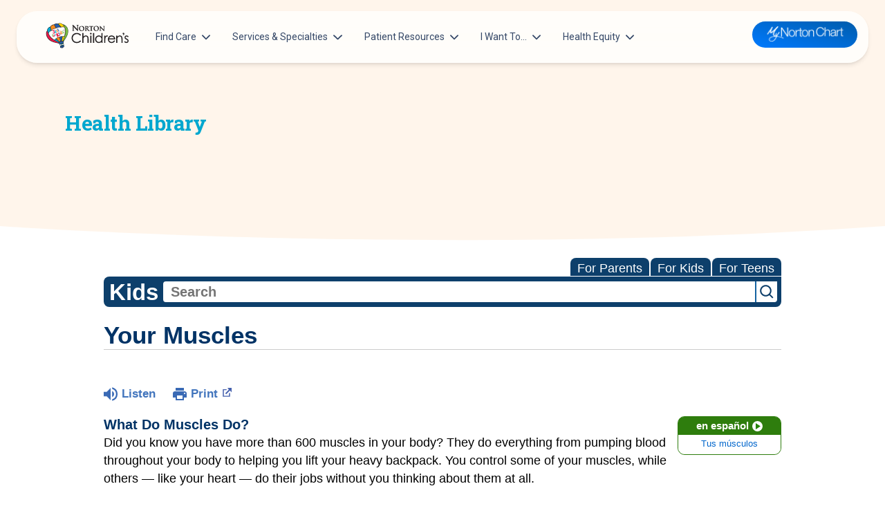

--- FILE ---
content_type: text/html;charset=UTF-8
request_url: https://kidshealth.org/NortonChildrens/en/kids/muscles.html
body_size: 25060
content:
<!doctype html>
				<html lang="en">
			<head>
   <meta http-equiv="Content-Type" content="text/html; charset=UTF-8"><script type="text/javascript">
				window.rsConf = {general: {usePost: true}};
			</script><script>
			window.digitalData = window.digitalData || {};
			window.digitalData = {
					page : {
						language:'english',
						licensee:'NortonChildrens',
						pageType:'article',
						section:'kids',
						template:'standard',
						title:'Your Muscles'
					}
				};
			</script><script src="https://assets.adobedtm.com/60e564f16d33/ac808e2960eb/launch-9661e12d662b.min.js" async="true"></script><script>
					const vimeoDNT = 0; 
				</script>
   <!--Start Ceros Tags-->
   <meta name="kh:pageDescription" content="You have more than 600 muscles in your body! They do everything from pumping blood throughout your body to helping you lifting your heavy backpack. Find out more.">
   <meta name="kh:pageKeywords" content="muscles, biceps, strong, lift weights, cardiac muscle, skeletal muscle, smooth muscle">
   <meta name="kh:pageTitle" content="Your Muscles">
   <!--End Ceros Tags-->
   <meta name="description" content="You have more than 600 muscles in your body! They do everything from pumping blood throughout your body to helping you lifting your heavy backpack. Find out more.">
   <meta name="robots" content="NOODP">
   <meta name="keywords" content="muscles, biceps, strong, lift weights, cardiac muscle, skeletal muscle, smooth muscle">
   <meta name="published_date" content="10/07/2025">
   <meta name="notify" content="n">
   <meta name="section" content="kids">
   <meta name="language" content="english">
   <meta name="wrapper_type" content="prePost">
   <meta name="kh_content_type" content="article">
   <meta name="fusionDataSource" content="nortonchildrens">
   <meta name="kh_language" content="english">
   <meta name="kh_section" content="kids">
   <meta name="kh_licensee" content="NortonChildrens">
   <meta name="viewport" content="width=device-width, initial-scale=1.0, maximum-scale=3.0, user-scalable=yes">
   <meta name="site" content="LICENSEE">
   <link rel="canonical" href="https://kidshealth.org/en/kids/muscles.html">
   <link type="text/css" rel="stylesheet" href="/misc/css/reset.css">
   <!--common_templates.xsl-->
   <link type="text/css" rel="stylesheet" href="/misc/css/n00/n00_khcontent_style.css?ts=10:05:23.012-05:00">
   <link type="text/css" rel="stylesheet" href="/misc/css/n00/n00_naked.css?ts=10:05:23.012-05:00">
   <link type="text/css" rel="stylesheet" href="/misc/css/n00/n00_MoTTBox.css?ts=10:05:23.012-05:00">
   <link type="text/css" rel="stylesheet" href="/misc/css/n00/nitro-main.css?ts=10:05:23.012-05:00">
   <link type="text/css" rel="stylesheet" href="/misc/css/n00/n00_art.css?ts=10:05:23.012-05:00">
   <link rel="stylesheet" type="text/css" href="/misc/css/n00/n00_video.css?ts=10:05:23.012-05:00">
   <style>
				#mainContainer {
					margin: 1rem auto;
				}
			
		
		/* TEST */
		
		</style>
   <link type="text/css" rel="stylesheet" href="/licensees/licensee407/css/style.css?rand=10:05:23.012-05:00">
   <link rel="shortcut icon" href="/images/licensees/favicon.ico">
   <link type="text/css" rel="stylesheet" href="/misc/css/customRS.css">
   <!--[if lte IE 9]>
            <style type="text/css">#categoryHeaderDefaultTeens h1, #categoryHeaderDefaultParents h1, #categoryHeaderDefaultKids h1 { background: url(/images/transparencies/20_black.png) !important;filter: none !important; } </style>
            <![endif]--><!--[if IE 6]>
					<link rel="stylesheet" type="text/css" href="/misc/css/IE6Styles.css" />
				<![endif]--><!--[if IE 7]>
					<link rel="stylesheet" type="text/css" href="/misc/css/IE7Styles.css" />
				<![endif]--><!--[if IE 6]>
					<link rel="stylesheet" type="text/css" href="/misc/css/moreResourcesStylesIE6.css" />
					<![endif]--><!--[if IE 7]>
					<link rel="stylesheet" type="text/css" href="/misc/css/moreResourcesStylesIE7.css" />
					<![endif]--><!--[if IE 6]>
		<link rel="stylesheet" type="text/css" href="/licensees/standard_licensee/css/moreResourcesLicOverrideIE6.css" />
		<![endif]--><!--[if IE 7]>
		<link rel="stylesheet" type="text/css" href="/licensees/standard_licensee/css/moreResourcesLicOverrideIE7.css" />
		<![endif]--><script>
									KHAdLanguage ="en";
									KHAdSection ="kid";
									KHAdCat ="alf_en_kids_cancer-center_htbw_";
									KHAdSubCat = "alf_en_kids_cancer-center_htbw_";
									KHAdTitle ="yourmuscles";
									KHCD = ""; // clinical designation aspect
									KHPCD = ""; // primary clinical designation aspect
									KHAge = ""; // age aspect
									KHGenre = ""; // genre aspect
									KHPCAFull = "pca_en_kids_"; // full gam tag for aspects
									licName = " - Norton Children's";
								</script>
   <!--
									gamtags:-
									KHCD: 
									KHPCD: 
									KHAge: 
									KHGenre: 
									Language: en
									Section: kid
									Category: alf_en_kids_cancer-center_htbw_
									Title: yourmuscles
									Full (PCA) Tag: pca_en_kids_--><script src="/misc/javascript/includes/jquery-3.2.1.min.js"> </script><script src="/misc/javascript/includes/jquery.easy-autocomplete.js"> </script><script src="/misc/javascript/srvr/server_month_year.js"> </script><script src="/misc/javascript/kh_headJS_common.js"> </script><script src="/misc/javascript/kh_headJS_desktop.js"> </script>
			<link rel='stylesheet' id='norton-fonts-css'  href='https://fonts.googleapis.com/css?family=Roboto%20Condensed:400,400i,700,700i|Crimson%20Text:400,400i,600,600i&amp;display=swap' type='text/css' media='all' />
		
	<script>
			var localPrefix = "";
			
		</script><script>
			// comment
			$(document).ready(function() {
			
				var dataSource = '%22typeahead'+$('meta[name="fusionDataSource"]').attr('content')+'ds%22'; // new

				var options = {
					url: function(phrase) {
						if (phrase !== "") {
							thePhrase = phrase;
							return localPrefix+"/suggest?fq=_lw_data_source_s:("+dataSource+")&q="+phrase+"&rows=20&wt=json&omitHeader=true";
						} else {
							return localPrefix+"/suggest?fq=_lw_data_source_s:("+dataSource+")&q=empty&rows=1&wt=json&omitHeader=true";
						}
					},
					requestDelay: 300,
					listLocation: function(data) {
						return data.response.docs;			
					},
					getValue: function(element) {
						if(KHAdLanguage==='en') { 
							var suggLang = 'english';
							}
						else {
							var suggLang = 'spanish';
							}
					
						if(element.kh_language_s===suggLang) {
							return element.kh_value[0];
						}
						else {
							return '';
						}
					},
					list: {
						match: {
							enabled: true
						}
					},
					ajaxSettings: {
						dataType: "json",
						data: {
							dataType: "json"
						}
					},
			
				list: {
					sort: {
						enabled: true
					},
					match: {
						enabled: true
					},
					onClickEvent: function() {
						$('form#searchform').submit();
					},
					onKeyEnterEvent: function() {
						$('form#searchform').submit();
					},
					showAnimation: {
						type: "fade", //normal|slide|fade
						time: 400,
						callback: function() {}
					},
					hideAnimation: {
						type: "slide", //normal|slide|fade
						time: 400,
						callback: function() {}
					},
				},
			};
			
			$("#q").easyAutocomplete(options);
		});
		</script><title>Your Muscles (for Kids) - Norton Children's</title>
</head><body id="licensee" onload="" class="mouseUser"><!--googleoff:all--><!--[if lte IE 6]><script src="/misc/javascript/ie6Warn/warning2.js"></script><script>window.onload=function(){e("/misc/javascript/ie6Warn/")}</script><![endif]-->
   <div id="skipnavigation"><a id="skippy" class="accessible" href="#thelou">[Skip to Content]</a></div>
		
			<div class="norton-childrens">
				<header class="container-fluid position-relative z-index-sticky top-0">
					<div class="col-12">
						<nav id="siteNav"
							class="navbar navbar-expand-lg blur top-0 z-index-fixed shadow position-absolute start-0 end-0 mt-2 py-0 py-lg-2 mt-lg-3 mx-2 mx-lg-4"
							style="opacity: 1;">
							<div class="container-fluid px-0">
								<a class="navbar-brand mx-2 d-md-none" href="https://nortonchildrens.com/">
									<img src="/licensees/licensee407/images/norton-childrens-logo.svg" class="logo" />
								</a>
								<button class="navbar-toggler shadow-none ms-md-2" type="button" data-bs-toggle="collapse" data-bs-target="#navigation" aria-controls="navigation" aria-expanded="false" aria-label="Toggle navigation">
									<span class="navbar-toggler-icon mt-2"> <span class="navbar-toggler-bar bar1"></span> <span class="navbar-toggler-bar bar2"></span> <span class="navbar-toggler-bar bar3"></span> </span>
								</button>
								<div class="collapse navbar-collapse w-100" id="navigation">
									<div class="my-3 my-lg-0">
										<ul id="menu-main-navigation" class="navbar-nav navbar-nav-hover">
											<li id="menu-item-18947" class="nav-item dropdown dropdown-hover mx-xl-2  depth-0"><a
													class="nav-link ps-2 d-flex cursor-pointer align-items-center depth-0" href="#"
													aria-expanded="false" data-bs-toggle="dropdown">Find Care<svg
														class="svg-inline--fa fa-chevron-down arrow ms-auto ms-lg-2" aria-hidden="true"
														focusable="false" data-prefix="fas" data-icon="chevron-down" role="img"
														xmlns="http://www.w3.org/2000/svg" viewBox="0 0 448 512" data-fa-i2svg="">
														<path fill="currentColor"
															d="M224 416c-8.188 0-16.38-3.125-22.62-9.375l-192-192c-12.5-12.5-12.5-32.75 0-45.25s32.75-12.5 45.25 0L224 338.8l169.4-169.4c12.5-12.5 32.75-12.5 45.25 0s12.5 32.75 0 45.25l-192 192C240.4 412.9 232.2 416 224 416z">
														</path>
													</svg></a>
												<div
													class="dropdown-menu dropdown-menu-animation ms-n3 dropdown-xl p-3 border-radius-xl mt-0 mt-lg-3 depth-0 ">
													<svg data-fa-pseudo-element="::before" data-prefix="fas" data-icon="f0d8"
														class="svg-inline--fa fa-f0d8" role="img" xmlns="http://www.w3.org/2000/svg"
														viewBox="0 0 320 512" data-fa-i2svg="">
														<path fill="currentColor"
															d="M9.39 265.4l127.1-128C143.6 131.1 151.8 128 160 128s16.38 3.125 22.63 9.375l127.1 128c9.156 9.156 11.9 22.91 6.943 34.88S300.9 320 287.1 320H32.01c-12.94 0-24.62-7.781-29.58-19.75S.2333 274.5 9.39 265.4z">
														</path>
													</svg>

													<div class="row  d-lg-block">
														<div class="col-12 px-4 py-2">
															<div class="row">
																<div class="depth-0">
																</div>
																<div class="col-lg-6 position-relative depth-1">
																	<div
																		class="dropdown-header h6 title text-secondary d-flex align-items-center px-1">
																		<a
																			href="https://urldefense.proofpoint.com/v2/url?u=https-3A__providers.nortonchildrens.com_search-3Fsort-3Dnetworks-252Crelevance-252Cdistance&amp;d=DwMFaQ&amp;c=a-fTYuyacsOBdK5dxJm0TrOrF1BT4RdAkNRqW_Js53o&amp;r=XP56ysBcMyvQYudzmSXllaA0R-eAhUMxf7VF4Odtj4xQPi5p1JhhAMMh_i79uL76&amp;m=Cmq-Jedu20VXleGteJLSaQ0085PQYLz8QoHDGrVFAWyk4zfpbHQ37To8SJ_C-fzL&amp;s=TNQrOwQ40MzHuDV_a7oSDEUWjX8gToXgaxmP6phO3v0&amp;e=">Patients
																			&amp; Families</a></div> <a
																		class="dropdown-item border-radius-md"
																		href="https://nortonchildrens.com/locations/pediatrician-offices/"
																		aria-expanded="false">Pediatricians</a> <a
																		class="dropdown-item border-radius-md"
																		href="https://nortonchildrens.com/choosing-the-right-pediatric-urgent-care-option/"
																		aria-expanded="false">Urgent Care Options for Kids</a> <a
																		class="dropdown-item border-radius-md" href="https://nortonchildrens.com/services/"
																		aria-expanded="false">Services &amp; Specialists</a> <a
																		class="dropdown-item border-radius-md"
																		href="https://urldefense.proofpoint.com/v2/url?u=https-3A__providers.nortonchildrens.com_search-3Fsort-3Dnetworks-252Crelevance-252Cdistance&amp;d=DwMFaQ&amp;c=a-fTYuyacsOBdK5dxJm0TrOrF1BT4RdAkNRqW_Js53o&amp;r=XP56ysBcMyvQYudzmSXllaA0R-eAhUMxf7VF4Odtj4xQPi5p1JhhAMMh_i79uL76&amp;m=Cmq-Jedu20VXleGteJLSaQ0085PQYLz8QoHDGrVFAWyk4zfpbHQ37To8SJ_C-fzL&amp;s=TNQrOwQ40MzHuDV_a7oSDEUWjX8gToXgaxmP6phO3v0&amp;e="
																		aria-expanded="false">Find a Provider</a> <a
																		class="dropdown-item border-radius-md"
																		href="https://nortonchildrens.com/request-an-appointment/"
																		aria-expanded="false">Request an Appointment</a> <a
																		class="dropdown-item border-radius-md"
																		href="https://nortonchildrens.com/services/pediatric-clinical-studies/active-clinical-trials/"
																		aria-expanded="false">Clinical Trials &amp; Research</a> <a
																		class="dropdown-item border-radius-md"
																		href="https://nortonchildrens.com/plan-your-visit/covid-vaccine/"
																		aria-expanded="false">COVID-19 Testing &amp; Vaccines</a>
																</div>
																<div class="col-lg-6 position-relative depth-1">
																	<div
																		class="dropdown-header h6 title text-secondary d-flex align-items-center px-1">
																		<a href="https://nortonchildrens.com/location/?facilities=norton">Directions &amp;
																			Locations</a></div> <a
																		class="dropdown-item border-radius-md"
																		href="https://nortonchildrens.com/locations/pediatrician-offices/"
																		aria-expanded="false">Pediatrician Offices</a> <a
																		class="dropdown-item border-radius-md"
																		href="https://nortonchildrens.com/location/?type=488" aria-expanded="false">Pediatric
																		Specialty Offices</a> <a class="dropdown-item border-radius-md"
																		href="https://nortonchildrens.com/locations/?type=484" aria-expanded="false">Regional
																		Outpatient Centers</a> <a class="dropdown-item border-radius-md"
																		href="https://nortonchildrens.com/location/?type=485" aria-expanded="false">Hospitals &amp;
																		Emergency Departments</a> <a
																		class="dropdown-item border-radius-md"
																		href="https://nortonchildrens.com/location/?type=476" aria-expanded="false">Family
																		Practices</a> <a class="dropdown-item border-radius-md"
																		href="https://nortonchildrens.com/location/?type=480" aria-expanded="false">Pharmacies</a>
																	<a class="dropdown-item border-radius-md"
																		href="https://nortonchildrens.com/location/?facilities=norton" aria-expanded="false">Search
																		All Locations</a>
																</div>
															</div>
														</div>
													</div>
												</div>
											</li>
											<li id="menu-item-18949" class="nav-item dropdown dropdown-hover mx-xl-2  depth-0"><a
													class="nav-link ps-2 d-flex cursor-pointer align-items-center depth-0"
													href="https://nortonchildrens.com/services/" aria-expanded="false"
													data-bs-toggle="dropdown">Services &amp; Specialties<svg
														class="svg-inline--fa fa-chevron-down arrow ms-auto ms-lg-2" aria-hidden="true"
														focusable="false" data-prefix="fas" data-icon="chevron-down" role="img"
														xmlns="http://www.w3.org/2000/svg" viewBox="0 0 448 512" data-fa-i2svg="">
														<path fill="currentColor"
															d="M224 416c-8.188 0-16.38-3.125-22.62-9.375l-192-192c-12.5-12.5-12.5-32.75 0-45.25s32.75-12.5 45.25 0L224 338.8l169.4-169.4c12.5-12.5 32.75-12.5 45.25 0s12.5 32.75 0 45.25l-192 192C240.4 412.9 232.2 416 224 416z">
														</path>
													</svg></a>
												<div
													class="dropdown-menu dropdown-menu-animation ms-n3 dropdown-xxl p-3 border-radius-xl mt-0 mt-lg-3 depth-0 ">
													<svg data-fa-pseudo-element="::before" data-prefix="fas" data-icon="f0d8"
														class="svg-inline--fa fa-f0d8" role="img" xmlns="http://www.w3.org/2000/svg"
														viewBox="0 0 320 512" data-fa-i2svg="">
														<path fill="currentColor"
															d="M9.39 265.4l127.1-128C143.6 131.1 151.8 128 160 128s16.38 3.125 22.63 9.375l127.1 128c9.156 9.156 11.9 22.91 6.943 34.88S300.9 320 287.1 320H32.01c-12.94 0-24.62-7.781-29.58-19.75S.2333 274.5 9.39 265.4z">
														</path>
													</svg>

													<div class="row  d-lg-block">
														<div class="col-12 px-4 py-2">
															<div class="row">
																<div class="depth-0">
																</div>
																<div class="col-lg-3 position-relative depth-1"> <a
																		class="dropdown-item border-radius-md"
																		href="https://nortonchildrens.com/services/acupuncture/"
																		aria-expanded="false">Acupuncture</a> <a
																		class="dropdown-item border-radius-md"
																		href="https://nortonchildrens.com/services/allergy-and-immunology/"
																		aria-expanded="false">Allergy &amp; Immunology</a> <a
																		class="dropdown-item border-radius-md"
																		href="https://nortonchildrens.com/services/anesthesiology/services/"
																		aria-expanded="false">Anesthesiology</a> <a
																		class="dropdown-item border-radius-md"
																		href="https://nortonchildrens.com/services/autism-spectrum-disorder/"
																		aria-expanded="false">Autism Center</a> <a
																		class="dropdown-item border-radius-md"
																		href="https://nortonchildrens.com/services/behavioral-and-mental-health/"
																		aria-expanded="false">Behavioral and Mental Health</a> <a
																		class="dropdown-item border-radius-md"
																		href="https://nortonchildrens.com/services/cancer/"
																		aria-expanded="false"><span
																			class="text-primary">Cancer</span></a> <a
																		class="dropdown-item border-radius-md"
																		href="https://nortonchildrens.com/services/pediatric-clinical-studies/"
																		aria-expanded="false">Clinical Research</a> <a
																		class="dropdown-item border-radius-md"
																		href="https://nortonchildrens.com/services/critical-care/"
																		aria-expanded="false">Critical Care</a> <a
																		class="dropdown-item border-radius-md"
																		href="https://nortonchildrens.com/services/pediatric-dentistry/"
																		aria-expanded="false">Dentistry</a> <a
																		class="dropdown-item border-radius-md"
																		href="https://nortonchildrens.com/services/childrens-dermatology/"
																		aria-expanded="false">Dermatology</a> <a
																		class="dropdown-item border-radius-md"
																		href="https://nortonchildrens.com/services/developmental-behavioral-pediatrics/"
																		aria-expanded="false">Development Center</a> <a
																		class="dropdown-item border-radius-md"
																		href="https://nortonchildrens.com/plan-your-visit/prepare-for-your-visit/diagnostic-tests/"
																		aria-expanded="false">Diagnostic Tests</a> <a
																		class="dropdown-item border-radius-md"
																		href="https://nortonchildrens.com/services/endocrinology/services/diabetes/"
																		aria-expanded="false"><span
																			class="text-primary">Diabetes</span></a> <a
																		class="dropdown-item border-radius-md"
																		href="https://nortonchildrens.com/services/ear-nose-throat-audiology/"
																		aria-expanded="false">Ear, Nose &amp; Throat and Audiology</a>
																	<a class="dropdown-item border-radius-md"
																		href="https://nortonchildrens.com/services/emergency-medicine/"
																		aria-expanded="false">Emergency Medicine</a>
																	<hr class="vertical dark">
																</div>
																<div class="col-lg-3 position-relative depth-1"> <a
																		class="dropdown-item border-radius-md"
																		href="https://nortonchildrens.com/services/endocrinology/"
																		aria-expanded="false">Endocrinology</a> <a
																		class="dropdown-item border-radius-md"
																		href="https://nortonchildrens.com/services/ophthalmology/"
																		aria-expanded="false">Eye Care</a> <a
																		class="dropdown-item border-radius-md"
																		href="https://nortonchildrens.com/services/gastroenterology/"
																		aria-expanded="false">Gastroenterology</a> <a
																		class="dropdown-item border-radius-md"
																		href="https://nortonchildrens.com/services/genetics/"
																		aria-expanded="false">Genetics Center</a> <a
																		class="dropdown-item border-radius-md"
																		href="https://nortonchildrens.com/services/gynecology/"
																		aria-expanded="false"><span
																			class="text-primary">Gynecology</span></a> <a
																		class="dropdown-item border-radius-md"
																		href="https://nortonchildrens.com/services/hand-surgery/"
																		aria-expanded="false">Hand Surgery</a> <a
																		class="dropdown-item border-radius-md"
																		href="https://nortonchildrens.com/services/cardiology/"
																		aria-expanded="false"><span
																			class="text-primary">Heart</span></a> <a
																		class="dropdown-item border-radius-md"
																		href="https://nortonchildrens.com/services/hematology/"
																		aria-expanded="false">Hematology</a> <a
																		class="dropdown-item border-radius-md"
																		href="https://nortonchildrens.com/services/infectious-diseases/"
																		aria-expanded="false">Infectious Diseases</a> <a
																		class="dropdown-item border-radius-md"
																		href="https://nortonchildrens.com/services/hospitalists/"
																		aria-expanded="false">Inpatient Care</a> <a
																		class="dropdown-item border-radius-md"
																		href="https://nortonchildrens.com/services/pediatric-laboratory/"
																		aria-expanded="false">Laboratory Services</a> <a
																		class="dropdown-item border-radius-md"
																		href="https://nortonchildrens.com/services/maternal-fetal-medicine/"
																		aria-expanded="false"><span class="text-primary">Maternal-Fetal
																			Medicine</span></a> <a
																		class="dropdown-item border-radius-md"
																		href="https://nortonchildrens.com/multidisciplinary-clinics/"
																		aria-expanded="false">Multidisciplinary Clinics</a> <a
																		class="dropdown-item border-radius-md"
																		href="https://nortonchildrens.com/services/nephrology/"
																		aria-expanded="false">Nephrology</a>
																	<hr class="vertical dark">
																</div>
																<div class="col-lg-3 position-relative depth-1"> <a
																		class="dropdown-item border-radius-md"
																		href="https://nortonchildrens.com/services/neurosciences/"
																		aria-expanded="false"><span
																			class="text-primary">Neurosciences</span></a> <a
																		class="dropdown-item border-radius-md"
																		href="https://nortonchildrens.com/services/nicu/"
																		aria-expanded="false">NICU</a> <a
																		class="dropdown-item border-radius-md"
																		href="https://nortonchildrens.com/services/picu/"
																		aria-expanded="false">PICU</a> <a
																		class="dropdown-item border-radius-md"
																		href="https://nortonchildrens.com/services/oral-maxillofacial-surgery/"
																		aria-expanded="false">Oral and Maxillofacial Surgery</a> <a
																		class="dropdown-item border-radius-md"
																		href="https://nortonchildrens.com/services/orthopedics/"
																		aria-expanded="false"><span
																			class="text-primary">Orthopedics</span></a> <a
																		class="dropdown-item border-radius-md"
																		href="https://nortonchildrens.com/services/pathology/"
																		aria-expanded="false">Pathology</a> <a
																		class="dropdown-item border-radius-md"
																		href="https://nortonchildrens.com/services/pediatrics/"
																		aria-expanded="false"><span
																			class="text-primary">Pediatricians</span></a> <a
																		class="dropdown-item border-radius-md"
																		href="https://nortonchildrens.com/services/pediatric-protection/"
																		aria-expanded="false">Pediatric Protection Specialists</a> <a
																		class="dropdown-item border-radius-md"
																		href="https://nortonchildrens.com/services/pediatric-rehabilitation/"
																		aria-expanded="false">Pediatric Rehabilitation</a> <a
																		class="dropdown-item border-radius-md"
																		href="https://nortonchildrens.com/services/pharmacy/"
																		aria-expanded="false">Pharmacy</a> <a
																		class="dropdown-item border-radius-md"
																		href="https://nortonchildrens.com/services/physical-medicine-rehabilitation/"
																		aria-expanded="false">Physical Medicine &amp; Rehabilitation</a>
																	<hr class="vertical dark">
																</div>
																<div class="col-lg-3 position-relative depth-1"> <a
																		class="dropdown-item border-radius-md"
																		href="https://nortonchildrens.com/services/plastic-and-reconstructive-surgery/"
																		aria-expanded="false">Plastic &amp; Reconstructive Surgery</a>
																	<a class="dropdown-item border-radius-md"
																		href="https://nortonchildrens.com/prevention-wellness/"
																		aria-expanded="false">Prevention &amp; Wellness</a> <a
																		class="dropdown-item border-radius-md"
																		href="https://nortonchildrens.com/services/pediatric-pulmonologist/"
																		aria-expanded="false">Pulmonology</a> <a
																		class="dropdown-item border-radius-md"
																		href="https://nortonchildrens.com/services/radiology/"
																		aria-expanded="false">Radiology</a> <a
																		class="dropdown-item border-radius-md"
																		href="https://nortonchildrens.com/services/pediatric-respiratory-therapy/"
																		aria-expanded="false">Respiratory Therapy</a> <a
																		class="dropdown-item border-radius-md"
																		href="https://nortonchildrens.com/services/rheumatology/"
																		aria-expanded="false">Rheumatology</a> <a
																		class="dropdown-item border-radius-md"
																		href="https://nortonchildrens.com/services/pediatric-sleep-medicine/"
																		aria-expanded="false">Sleep Medicine</a> <a
																		class="dropdown-item border-radius-md"
																		href="https://nortonchildrens.com/services/spine/"
																		aria-expanded="false"><span class="text-primary">Spine
																			Care</span></a> <a class="dropdown-item border-radius-md"
																		href="https://nortonchildrens.com/services/pediatric-surgery/"
																		aria-expanded="false"><span
																			class="text-primary">Surgery</span></a> <a
																		class="dropdown-item border-radius-md"
																		href="https://nortonchildrens.com/services/toxicology/"
																		aria-expanded="false">Toxicology</a> <a
																		class="dropdown-item border-radius-md"
																		href="https://nortonchildrens.com/services/transport-team/"
																		aria-expanded="false">Transport Team</a> <a
																		class="dropdown-item border-radius-md"
																		href="https://nortonchildrens.com/choosing-the-right-pediatric-urgent-care-option/"
																		aria-expanded="false">Urgent Care</a> <a
																		class="dropdown-item border-radius-md"
																		href="https://nortonchildrens.com/services/urology/"
																		aria-expanded="false">Urology</a></div>
															</div>
														</div>
													</div>
												</div>
											</li>
											<li id="menu-item-18952" class="nav-item dropdown dropdown-hover mx-xl-2  depth-0"><a
													class="nav-link ps-2 d-flex cursor-pointer align-items-center depth-0" href="#"
													aria-expanded="false" data-bs-toggle="dropdown">Patient Resources<svg
														class="svg-inline--fa fa-chevron-down arrow ms-auto ms-lg-2" aria-hidden="true"
														focusable="false" data-prefix="fas" data-icon="chevron-down" role="img"
														xmlns="http://www.w3.org/2000/svg" viewBox="0 0 448 512" data-fa-i2svg="">
														<path fill="currentColor"
															d="M224 416c-8.188 0-16.38-3.125-22.62-9.375l-192-192c-12.5-12.5-12.5-32.75 0-45.25s32.75-12.5 45.25 0L224 338.8l169.4-169.4c12.5-12.5 32.75-12.5 45.25 0s12.5 32.75 0 45.25l-192 192C240.4 412.9 232.2 416 224 416z">
														</path>
													</svg></a>
												<div
													class="dropdown-menu dropdown-menu-animation ms-n3 dropdown-xl p-3 border-radius-xl mt-0 mt-lg-3 depth-0 ">
													<svg data-fa-pseudo-element="::before" data-prefix="fas" data-icon="f0d8"
														class="svg-inline--fa fa-f0d8" role="img" xmlns="http://www.w3.org/2000/svg"
														viewBox="0 0 320 512" data-fa-i2svg="">
														<path fill="currentColor"
															d="M9.39 265.4l127.1-128C143.6 131.1 151.8 128 160 128s16.38 3.125 22.63 9.375l127.1 128c9.156 9.156 11.9 22.91 6.943 34.88S300.9 320 287.1 320H32.01c-12.94 0-24.62-7.781-29.58-19.75S.2333 274.5 9.39 265.4z">
														</path>
													</svg>

													<div class="row  d-lg-block">
														<div class="col-12 px-4 py-2">
															<div class="row">
																<div class="depth-0">
																</div>
																<div class="col-lg-4 position-relative depth-1">
																	<div
																		class="dropdown-header h6 title text-secondary d-flex align-items-center px-1">
																		<a href="#">Education &amp; Support</a></div> <a
																		class="dropdown-item border-radius-md" target="_blank"
																		rel="noopener"
																		href="https://nortonhealthcare.secure.force.com/pmtx/EventCalendarpage"
																		aria-expanded="false">Classes &amp; Events</a> <a
																		class="dropdown-item border-radius-md"
																		href="https://nortonchildrens.com/services/pediatrics/newbie-nights/"
																		aria-expanded="false">For New Parents</a> <a
																		class="dropdown-item border-radius-md"
																		href="https://nortonchildrens.com/?page_id=344399"
																		aria-expanded="false">United Community Care Network</a> <a
																		class="dropdown-item border-radius-md" href="https://nortonchildrens.com/news/"
																		aria-expanded="false">Get Healthy Families Blog</a> <a
																		class="dropdown-item border-radius-md"
																		href="https://nortonchildrens.com/prevention-wellness/injury-prevention/"
																		aria-expanded="false">Injury Prevention</a> <a
																		class="dropdown-item border-radius-md"
																		href="https://nortonchildrens.com/services/pharmacy/medicine-safety-for-children/"
																		aria-expanded="false">Medicine Safety</a> <a
																		class="dropdown-item border-radius-md"
																		href="https://nortonchildrens.com/plan-your-visit/mynortonchart/"
																		aria-expanded="false">Norton MyChart</a>
																	<hr class="vertical dark">
																</div>
																<div class="col-lg-4 position-relative depth-1">
																	<div
																		class="dropdown-header h6 title text-secondary d-flex align-items-center px-1">
																		<a href="https://nortonchildrens.com/plan-your-visit/">Plan Your
																			Visit</a></div> <a class="dropdown-item border-radius-md"
																		href="https://nortonchildrens.com/plan-your-visit/during-your-visit/visitors/"
																		aria-expanded="false">Visitor Policy</a> <a
																		class="dropdown-item border-radius-md"
																		href="https://nortonchildrens.com/plan-your-visit/video-visits/"
																		aria-expanded="false">Telehealth Appointments</a> <a
																		class="dropdown-item border-radius-md"
																		href="https://nortonchildrens.com/plan-your-visit/during-your-visit/"
																		aria-expanded="false">Hospital Visits</a> <a
																		class="dropdown-item border-radius-md"
																		href="https://nortonchildrens.com/gift-shop/"
																		aria-expanded="false">Find a Gift Shop</a> <a
																		class="dropdown-item border-radius-md"
																		href="https://nortonchildrens.com/location/?type=485" aria-expanded="false">Directions to
																		Hospitals &amp; Emergency Departments</a> <a
																		class="dropdown-item border-radius-md"
																		href="https://nortonchildrens.com/services/pediatric-surgery/what-to-expect/"
																		aria-expanded="false">Pediatric Surgery: What to Expect</a>
																	<hr class="vertical dark">
																</div>
																<div class="col-lg-4 position-relative depth-1">
																	<div
																		class="dropdown-header h6 title text-secondary d-flex align-items-center px-1">
																		<a href="/NortonChildrens/en/">Health
																			Library</a></div> <a class="dropdown-item border-radius-md"
																		target="_blank" rel="noopener"
																		href="/NortonChildrens/en/kids"
																		aria-expanded="false">Kid’s Health</a> <a
																		class="dropdown-item border-radius-md" target="_blank"
																		rel="noopener"
																		href="/NortonChildrens/en/teens"
																		aria-expanded="false">Teen’s Health</a> <a
																		class="dropdown-item border-radius-md" target="_blank"
																		rel="noopener"
																		href="/NortonChildrens/en/parents"
																		aria-expanded="false">Parent’s Health</a>
																</div>
															</div>
														</div>
													</div>
												</div>
											</li>
											<li id="menu-item-19026" class="nav-item dropdown dropdown-hover mx-xl-2  depth-0"><a
													class="nav-link ps-2 d-flex cursor-pointer align-items-center depth-0" href="#"
													aria-expanded="false" data-bs-toggle="dropdown">I Want To…<svg
														class="svg-inline--fa fa-chevron-down arrow ms-auto ms-lg-2" aria-hidden="true"
														focusable="false" data-prefix="fas" data-icon="chevron-down" role="img"
														xmlns="http://www.w3.org/2000/svg" viewBox="0 0 448 512" data-fa-i2svg="">
														<path fill="currentColor"
															d="M224 416c-8.188 0-16.38-3.125-22.62-9.375l-192-192c-12.5-12.5-12.5-32.75 0-45.25s32.75-12.5 45.25 0L224 338.8l169.4-169.4c12.5-12.5 32.75-12.5 45.25 0s12.5 32.75 0 45.25l-192 192C240.4 412.9 232.2 416 224 416z">
														</path>
													</svg></a>
												<div
													class="dropdown-menu dropdown-menu-animation ms-n3 dropdown-lg p-3 border-radius-xl mt-0 mt-lg-3 depth-0 ">
													<svg data-fa-pseudo-element="::before" data-prefix="fas" data-icon="f0d8"
														class="svg-inline--fa fa-f0d8" role="img" xmlns="http://www.w3.org/2000/svg"
														viewBox="0 0 320 512" data-fa-i2svg="">
														<path fill="currentColor"
															d="M9.39 265.4l127.1-128C143.6 131.1 151.8 128 160 128s16.38 3.125 22.63 9.375l127.1 128c9.156 9.156 11.9 22.91 6.943 34.88S300.9 320 287.1 320H32.01c-12.94 0-24.62-7.781-29.58-19.75S.2333 274.5 9.39 265.4z">
														</path>
													</svg>

													<div class="row  d-lg-block">
														<div class="col-12 px-4 py-2">
															<div class="row">
																<div class="depth-0">
																	<a class="dropdown-item border-radius-md"
																		href="https://providers.nortonchildrens.com/search?filter=specialties.specialty.untouched%3APediatrics&amp;filter=provider_is_employed%3ATrue&amp;sort=networks%2Crelevance%2Cdistance"
																		aria-expanded="false"><svg
																			class="svg-inline--fa fa-calendar fa-fw" aria-hidden="true"
																			focusable="false" data-prefix="fas" data-icon="calendar"
																			role="img" xmlns="http://www.w3.org/2000/svg"
																			viewBox="0 0 448 512" data-fa-i2svg="">
																			<path fill="currentColor"
																				d="M96 32V64H48C21.5 64 0 85.5 0 112v48H448V112c0-26.5-21.5-48-48-48H352V32c0-17.7-14.3-32-32-32s-32 14.3-32 32V64H160V32c0-17.7-14.3-32-32-32S96 14.3 96 32zM448 192H0V464c0 26.5 21.5 48 48 48H400c26.5 0 48-21.5 48-48V192z">
																			</path>
																		</svg><!-- <i class="fa-solid fa-calendar fa-fw"></i> -->
																		Schedule with a Pediatrician</a> <a
																		class="dropdown-item border-radius-md"
																		href="https://providers.nortonchildrens.com/search?sort=networks%2Crelevance"
																		aria-expanded="false"><svg
																			class="svg-inline--fa fa-user-doctor fa-fw"
																			aria-hidden="true" focusable="false" data-prefix="fas"
																			data-icon="user-doctor" role="img"
																			xmlns="http://www.w3.org/2000/svg" viewBox="0 0 448 512"
																			data-fa-i2svg="">
																			<path fill="currentColor"
																				d="M224 256A128 128 0 1 0 224 0a128 128 0 1 0 0 256zm-96 55.2C54 332.9 0 401.3 0 482.3C0 498.7 13.3 512 29.7 512H418.3c16.4 0 29.7-13.3 29.7-29.7c0-81-54-149.4-128-171.1V362c27.6 7.1 48 32.2 48 62v40c0 8.8-7.2 16-16 16H336c-8.8 0-16-7.2-16-16s7.2-16 16-16V424c0-17.7-14.3-32-32-32s-32 14.3-32 32v24c8.8 0 16 7.2 16 16s-7.2 16-16 16H256c-8.8 0-16-7.2-16-16V424c0-29.8 20.4-54.9 48-62V304.9c-6-.6-12.1-.9-18.3-.9H178.3c-6.2 0-12.3 .3-18.3 .9v65.4c23.1 6.9 40 28.3 40 53.7c0 30.9-25.1 56-56 56s-56-25.1-56-56c0-25.4 16.9-46.8 40-53.7V311.2zM144 448a24 24 0 1 0 0-48 24 24 0 1 0 0 48z">
																			</path>
																		</svg><!-- <i class="fa-solid fa-user-doctor fa-fw"></i> -->
																		Find a Provider</a> <a class="dropdown-item border-radius-md"
																		href="https://nortonchildrens.com/request-an-appointment/"
																		aria-expanded="false"><svg
																			class="svg-inline--fa fa-calendar-day fa-fw"
																			aria-hidden="true" focusable="false" data-prefix="fas"
																			data-icon="calendar-day" role="img"
																			xmlns="http://www.w3.org/2000/svg" viewBox="0 0 448 512"
																			data-fa-i2svg="">
																			<path fill="currentColor"
																				d="M128 0c17.7 0 32 14.3 32 32V64H288V32c0-17.7 14.3-32 32-32s32 14.3 32 32V64h48c26.5 0 48 21.5 48 48v48H0V112C0 85.5 21.5 64 48 64H96V32c0-17.7 14.3-32 32-32zM0 192H448V464c0 26.5-21.5 48-48 48H48c-26.5 0-48-21.5-48-48V192zm80 64c-8.8 0-16 7.2-16 16v96c0 8.8 7.2 16 16 16h96c8.8 0 16-7.2 16-16V272c0-8.8-7.2-16-16-16H80z">
																			</path>
																		</svg><!-- <i class="fas fa-calendar-day fa-fw"></i> --> Request
																		An Appointment</a> <a class="dropdown-item border-radius-md"
																		target="_blank" rel="noopener"
																		href="https://nortonhealthcare.secure.force.com/pmtx/EventCalendarpage"
																		aria-expanded="false"><svg
																			class="svg-inline--fa fa-screen-users fa-fw"
																			aria-hidden="true" focusable="false" data-prefix="fas"
																			data-icon="screen-users" role="img"
																			xmlns="http://www.w3.org/2000/svg" viewBox="0 0 640 512"
																			data-fa-i2svg="">
																			<path fill="currentColor"
																				d="M96 0C60.7 0 32 28.7 32 64V248.4C49 233.2 71.4 224 96 224V64l448 0V224c24.6 0 47 9.2 64 24.4V64c0-35.3-28.7-64-64-64H96zm64 320A64 64 0 1 0 32 320a64 64 0 1 0 128 0zM0 480c0 17.7 14.3 32 32 32H160c17.7 0 32-14.3 32-32c0-35.3-28.7-64-64-64H64c-35.3 0-64 28.7-64 64zM384 320a64 64 0 1 0 -128 0 64 64 0 1 0 128 0zM224 480c0 17.7 14.3 32 32 32H384c17.7 0 32-14.3 32-32c0-35.3-28.7-64-64-64H288c-35.3 0-64 28.7-64 64zm320-96a64 64 0 1 0 0-128 64 64 0 1 0 0 128zm-32 32c-35.3 0-64 28.7-64 64c0 17.7 14.3 32 32 32H608c17.7 0 32-14.3 32-32c0-35.3-28.7-64-64-64H512z">
																			</path>
																		</svg><!-- <i class="fas fa-screen-users fa-fw"></i> --> Find a
																		Class or Event</a> <a class="dropdown-item border-radius-md"
																		href="https://mychart.nortonhealthcare.org/"
																		aria-expanded="false"><svg
																			class="svg-inline--fa fa-folder-heart fa-fw"
																			aria-hidden="true" focusable="false" data-prefix="fas"
																			data-icon="folder-heart" role="img"
																			xmlns="http://www.w3.org/2000/svg" viewBox="0 0 512 512"
																			data-fa-i2svg="">
																			<path fill="currentColor"
																				d="M512 416c0 35.3-28.7 64-64 64H64c-35.3 0-64-28.7-64-64V96C0 60.7 28.7 32 64 32H192c20.1 0 39.1 9.5 51.2 25.6l19.2 25.6c6 8.1 15.5 12.8 25.6 12.8H448c35.3 0 64 28.7 64 64V416zM144 253.3c0 16.2 6.5 31.8 17.9 43.3l82.7 82.7c6.2 6.2 16.4 6.2 22.6 0l82.7-82.7c11.5-11.5 17.9-27.1 17.9-43.3c0-33.8-27.4-61.3-61.3-61.3c-16.2 0-31.8 6.5-43.3 17.9l-7.4 7.4-7.4-7.4c-11.5-11.5-27.1-17.9-43.3-17.9c-33.8 0-61.3 27.4-61.3 61.3z">
																			</path>
																		</svg><!-- <i class="fas fa-folder-heart fa-fw"></i> -->Access
																		Norton MyChart</a> <a class="dropdown-item border-radius-md"
																		href="https://nortonhealthcare.com/patient-resources/billing-information/pay-my-bill-online"
																		aria-expanded="false"><svg
																			class="svg-inline--fa fa-credit-card fa-fw"
																			aria-hidden="true" focusable="false" data-prefix="fas"
																			data-icon="credit-card" role="img"
																			xmlns="http://www.w3.org/2000/svg" viewBox="0 0 576 512"
																			data-fa-i2svg="">
																			<path fill="currentColor"
																				d="M64 32C28.7 32 0 60.7 0 96v32H576V96c0-35.3-28.7-64-64-64H64zM576 224H0V416c0 35.3 28.7 64 64 64H512c35.3 0 64-28.7 64-64V224zM112 352h64c8.8 0 16 7.2 16 16s-7.2 16-16 16H112c-8.8 0-16-7.2-16-16s7.2-16 16-16zm112 16c0-8.8 7.2-16 16-16H368c8.8 0 16 7.2 16 16s-7.2 16-16 16H240c-8.8 0-16-7.2-16-16z">
																			</path>
																		</svg><!-- <i class="fas fa-credit-card fa-fw"></i> --> Pay My
																		Bill</a> <a class="dropdown-item border-radius-md"
																		href="https://nortonhealthcare.com/patient-resources/medical-record-request"
																		aria-expanded="false"><svg
																			class="svg-inline--fa fa-file-waveform fa-fw"
																			aria-hidden="true" focusable="false" data-prefix="fas"
																			data-icon="file-waveform" role="img"
																			xmlns="http://www.w3.org/2000/svg" viewBox="0 0 448 512"
																			data-fa-i2svg="">
																			<path fill="currentColor"
																				d="M96 0C60.7 0 32 28.7 32 64V288H144c6.1 0 11.6 3.4 14.3 8.8L176 332.2l49.7-99.4c2.7-5.4 8.3-8.8 14.3-8.8s11.6 3.4 14.3 8.8L281.9 288H352c8.8 0 16 7.2 16 16s-7.2 16-16 16H272c-6.1 0-11.6-3.4-14.3-8.8L240 275.8l-49.7 99.4c-2.7 5.4-8.3 8.8-14.3 8.8s-11.6-3.4-14.3-8.8L134.1 320H32V448c0 35.3 28.7 64 64 64H352c35.3 0 64-28.7 64-64V160H288c-17.7 0-32-14.3-32-32V0H96zM288 0V128H416L288 0z">
																			</path>
																		</svg><!-- <i class="fa-solid fa-file-waveform fa-fw"></i> -->
																		Access Medical Records / Images</a> <a
																		class="dropdown-item border-radius-md"
																		href="https://nortonchildrens.com/plan-your-visit/during-your-visit/visitor-guidelines/"
																		aria-expanded="false"><svg
																			class="svg-inline--fa fa-building-user fa-fw"
																			aria-hidden="true" focusable="false" data-prefix="fas"
																			data-icon="building-user" role="img"
																			xmlns="http://www.w3.org/2000/svg" viewBox="0 0 640 512"
																			data-fa-i2svg="">
																			<path fill="currentColor"
																				d="M48 0C21.5 0 0 21.5 0 48V464c0 26.5 21.5 48 48 48h96V432c0-26.5 21.5-48 48-48s48 21.5 48 48v80h89.9c-6.3-10.2-9.9-22.2-9.9-35.1c0-46.9 25.8-87.8 64-109.2V271.8 48c0-26.5-21.5-48-48-48H48zM64 240c0-8.8 7.2-16 16-16h32c8.8 0 16 7.2 16 16v32c0 8.8-7.2 16-16 16H80c-8.8 0-16-7.2-16-16V240zm112-16h32c8.8 0 16 7.2 16 16v32c0 8.8-7.2 16-16 16H176c-8.8 0-16-7.2-16-16V240c0-8.8 7.2-16 16-16zm80 16c0-8.8 7.2-16 16-16h32c8.8 0 16 7.2 16 16v32c0 8.8-7.2 16-16 16H272c-8.8 0-16-7.2-16-16V240zM80 96h32c8.8 0 16 7.2 16 16v32c0 8.8-7.2 16-16 16H80c-8.8 0-16-7.2-16-16V112c0-8.8 7.2-16 16-16zm80 16c0-8.8 7.2-16 16-16h32c8.8 0 16 7.2 16 16v32c0 8.8-7.2 16-16 16H176c-8.8 0-16-7.2-16-16V112zM272 96h32c8.8 0 16 7.2 16 16v32c0 8.8-7.2 16-16 16H272c-8.8 0-16-7.2-16-16V112c0-8.8 7.2-16 16-16zM576 272a80 80 0 1 0 -160 0 80 80 0 1 0 160 0zM352 477.1c0 19.3 15.6 34.9 34.9 34.9H605.1c19.3 0 34.9-15.6 34.9-34.9c0-51.4-41.7-93.1-93.1-93.1H445.1c-51.4 0-93.1 41.7-93.1 93.1z">
																			</path>
																		</svg><!-- <i class="fa-solid fa-building-user fa-fw"></i> -->
																		Visit a Patient</a> <a class="dropdown-item border-radius-md"
																		target="_blank" rel="noopener"
																		href="https://nortonhealthcareprovider.com/how-to-refer/pediatric-patient-referral-form/"
																		aria-expanded="false"><svg
																			class="svg-inline--fa fa-folder-medical fa-fw"
																			aria-hidden="true" focusable="false" data-prefix="fas"
																			data-icon="folder-medical" role="img"
																			xmlns="http://www.w3.org/2000/svg" viewBox="0 0 512 512"
																			data-fa-i2svg="">
																			<path fill="currentColor"
																				d="M448 480H64c-35.3 0-64-28.7-64-64V96C0 60.7 28.7 32 64 32H192c20.1 0 39.1 9.5 51.2 25.6l19.2 25.6c6 8.1 15.5 12.8 25.6 12.8H448c35.3 0 64 28.7 64 64V416c0 35.3-28.7 64-64 64zM224 208v48H176c-8.8 0-16 7.2-16 16v32c0 8.8 7.2 16 16 16h48v48c0 8.8 7.2 16 16 16h32c8.8 0 16-7.2 16-16V320h48c8.8 0 16-7.2 16-16V272c0-8.8-7.2-16-16-16H288V208c0-8.8-7.2-16-16-16H240c-8.8 0-16 7.2-16 16z">
																			</path>
																		</svg><!-- <i class="fas fa-folder-medical fa-fw"></i> --> Refer
																		a Patient</a> <a class="dropdown-item border-radius-md"
																		href="https://nortonchildrens.com/foundation/ways-to-help/volunteer-hospital/"
																		aria-expanded="false"><svg
																			class="svg-inline--fa fa-handshake-angle fa-fw"
																			aria-hidden="true" focusable="false" data-prefix="fas"
																			data-icon="handshake-angle" role="img"
																			xmlns="http://www.w3.org/2000/svg" viewBox="0 0 640 512"
																			data-fa-i2svg="">
																			<path fill="currentColor"
																				d="M544 248v3.3l69.7-69.7c21.9-21.9 21.9-57.3 0-79.2L535.6 24.4c-21.9-21.9-57.3-21.9-79.2 0L416.3 64.5c-2.7-.3-5.5-.5-8.3-.5H296c-37.1 0-67.6 28-71.6 64H224V248c0 22.1 17.9 40 40 40s40-17.9 40-40V176c0 0 0-.1 0-.1V160l16 0 136 0c0 0 0 0 .1 0H464c44.2 0 80 35.8 80 80v8zM336 192v56c0 39.8-32.2 72-72 72s-72-32.2-72-72V129.4c-35.9 6.2-65.8 32.3-76 68.2L99.5 255.2 26.3 328.4c-21.9 21.9-21.9 57.3 0 79.2l78.1 78.1c21.9 21.9 57.3 21.9 79.2 0l37.7-37.7c.9 0 1.8 .1 2.7 .1H384c26.5 0 48-21.5 48-48c0-5.6-1-11-2.7-16H432c26.5 0 48-21.5 48-48c0-12.8-5-24.4-13.2-33c25.7-5 45.1-27.6 45.2-54.8v-.4c-.1-30.8-25.1-55.8-56-55.8c0 0 0 0 0 0l-120 0z">
																			</path>
																		</svg><!-- <i class="fa-solid fa-handshake-angle fa-fw"></i> -->
																		Volunteer</a> <a class="dropdown-item border-radius-md"
																		href="https://nortonchildrens.com/donate/"
																		aria-expanded="false"><svg class="svg-inline--fa fa-gift fa-fw"
																			aria-hidden="true" focusable="false" data-prefix="fas"
																			data-icon="gift" role="img"
																			xmlns="http://www.w3.org/2000/svg" viewBox="0 0 512 512"
																			data-fa-i2svg="">
																			<path fill="currentColor"
																				d="M190.5 68.8L225.3 128H224 152c-22.1 0-40-17.9-40-40s17.9-40 40-40h2.2c14.9 0 28.8 7.9 36.3 20.8zM64 88c0 14.4 3.5 28 9.6 40H32c-17.7 0-32 14.3-32 32v64c0 17.7 14.3 32 32 32H480c17.7 0 32-14.3 32-32V160c0-17.7-14.3-32-32-32H438.4c6.1-12 9.6-25.6 9.6-40c0-48.6-39.4-88-88-88h-2.2c-31.9 0-61.5 16.9-77.7 44.4L256 85.5l-24.1-41C215.7 16.9 186.1 0 154.2 0H152C103.4 0 64 39.4 64 88zm336 0c0 22.1-17.9 40-40 40H288h-1.3l34.8-59.2C329.1 55.9 342.9 48 357.8 48H360c22.1 0 40 17.9 40 40zM32 288V464c0 26.5 21.5 48 48 48H224V288H32zM288 512H432c26.5 0 48-21.5 48-48V288H288V512z">
																			</path>
																		</svg><!-- <i class="fa-solid fa-gift fa-fw"></i> --> Make a
																		Donation</a> <a class="dropdown-item border-radius-md"
																		target="_blank" rel="noopener"
																		href="https://nortonchildrens.com/foundation/ways-to-help/"
																		aria-expanded="false"><svg
																			class="svg-inline--fa fa-hands-holding-heart fa-fw"
																			aria-hidden="true" focusable="false" data-prefix="fas"
																			data-icon="hands-holding-heart" role="img"
																			xmlns="http://www.w3.org/2000/svg" viewBox="0 0 640 512"
																			data-fa-i2svg="">
																			<path fill="currentColor"
																				d="M195.9 136.9c-29.4-29.8-29.4-78.2 0-108s77-29.8 106.4 0l17.7 18 17.7-18c29.4-29.8 77-29.8 106.4 0s29.4 78.2 0 108L342.5 240.1c-6.2 6.3-14.3 9.4-22.5 9.4s-16.3-3.1-22.5-9.4L195.9 136.9zM40 64c22.1 0 40 17.9 40 40v40 80 40.2c0 17 6.7 33.3 18.7 45.3l51.1 51.1c8.3 8.3 21.3 9.6 31 3.1c12.9-8.6 14.7-26.9 3.7-37.8l-15.2-15.2-32-32c-12.5-12.5-12.5-32.8 0-45.3s32.8-12.5 45.3 0l32 32 15.2 15.2 0 0 25.3 25.3c21 21 32.8 49.5 32.8 79.2V464c0 26.5-21.5 48-48 48H173.3c-17 0-33.3-6.7-45.3-18.7L28.1 393.4C10.1 375.4 0 351 0 325.5V224 160 104C0 81.9 17.9 64 40 64zm560 0c22.1 0 40 17.9 40 40v56 64V325.5c0 25.5-10.1 49.9-28.1 67.9L512 493.3c-12 12-28.3 18.7-45.3 18.7H400c-26.5 0-48-21.5-48-48V385.1c0-29.7 11.8-58.2 32.8-79.2l25.3-25.3 0 0 15.2-15.2 32-32c12.5-12.5 32.8-12.5 45.3 0s12.5 32.8 0 45.3l-32 32-15.2 15.2c-11 11-9.2 29.2 3.7 37.8c9.7 6.5 22.7 5.2 31-3.1l51.1-51.1c12-12 18.7-28.3 18.7-45.3V224 144 104c0-22.1 17.9-40 40-40z">
																			</path>
																		</svg><!-- <i class="fas fa-hands-holding-heart fa-fw"></i> -->
																		Learn How to Help</a> <a class="dropdown-item border-radius-md"
																		href="https://nortonchildrens.com/contact/patient-feedback-comments/"
																		aria-expanded="false"><svg
																			class="svg-inline--fa fa-comment fa-fw" aria-hidden="true"
																			focusable="false" data-prefix="fas" data-icon="comment"
																			role="img" xmlns="http://www.w3.org/2000/svg"
																			viewBox="0 0 512 512" data-fa-i2svg="">
																			<path fill="currentColor"
																				d="M512 240c0 114.9-114.6 208-256 208c-37.1 0-72.3-6.4-104.1-17.9c-11.9 8.7-31.3 20.6-54.3 30.6C73.6 471.1 44.7 480 16 480c-6.5 0-12.3-3.9-14.8-9.9c-2.5-6-1.1-12.8 3.4-17.4l0 0 0 0 0 0 0 0 .3-.3c.3-.3 .7-.7 1.3-1.4c1.1-1.2 2.8-3.1 4.9-5.7c4.1-5 9.6-12.4 15.2-21.6c10-16.6 19.5-38.4 21.4-62.9C17.7 326.8 0 285.1 0 240C0 125.1 114.6 32 256 32s256 93.1 256 208z">
																			</path>
																		</svg><!-- <i class="fa-solid fa-comment fa-fw"></i> --> Provide
																		Feedback</a> <a class="dropdown-item border-radius-md"
																		target="_blank" rel="noopener"
																		href="https://nortonhealthcare.jibeapply.com/why-norton-healthcare"
																		aria-expanded="false"><svg class="svg-inline--fa fa-star fa-fw"
																			aria-hidden="true" focusable="false" data-prefix="fas"
																			data-icon="star" role="img"
																			xmlns="http://www.w3.org/2000/svg" viewBox="0 0 576 512"
																			data-fa-i2svg="">
																			<path fill="currentColor"
																				d="M316.9 18C311.6 7 300.4 0 288.1 0s-23.4 7-28.8 18L195 150.3 51.4 171.5c-12 1.8-22 10.2-25.7 21.7s-.7 24.2 7.9 32.7L137.8 329 113.2 474.7c-2 12 3 24.2 12.9 31.3s23 8 33.8 2.3l128.3-68.5 128.3 68.5c10.8 5.7 23.9 4.9 33.8-2.3s14.9-19.3 12.9-31.3L438.5 329 542.7 225.9c8.6-8.5 11.7-21.2 7.9-32.7s-13.7-19.9-25.7-21.7L381.2 150.3 316.9 18z">
																			</path>
																		</svg><!-- <i class="fas fa-star fa-fw"></i> --> Find a
																		Career</a>
																</div>
															</div>
														</div>
													</div>
												</div>
											</li>
											<li id="menu-item-440891" class="nav-item dropdown dropdown-hover mx-xl-2  depth-0"><a
													class="nav-link ps-2 d-flex cursor-pointer align-items-center depth-0" href="#"
													aria-expanded="false" data-bs-toggle="dropdown">Health Equity<svg
														class="svg-inline--fa fa-chevron-down arrow ms-auto ms-lg-2" aria-hidden="true"
														focusable="false" data-prefix="fas" data-icon="chevron-down" role="img"
														xmlns="http://www.w3.org/2000/svg" viewBox="0 0 448 512" data-fa-i2svg="">
														<path fill="currentColor"
															d="M224 416c-8.188 0-16.38-3.125-22.62-9.375l-192-192c-12.5-12.5-12.5-32.75 0-45.25s32.75-12.5 45.25 0L224 338.8l169.4-169.4c12.5-12.5 32.75-12.5 45.25 0s12.5 32.75 0 45.25l-192 192C240.4 412.9 232.2 416 224 416z">
														</path>
													</svg></a>
												<div
													class="dropdown-menu dropdown-menu-animation ms-n3 dropdown-lg p-3 border-radius-xl mt-0 mt-lg-3 depth-0 ">
													<svg data-fa-pseudo-element="::before" data-prefix="fas" data-icon="f0d8"
														class="svg-inline--fa fa-f0d8" role="img" xmlns="http://www.w3.org/2000/svg"
														viewBox="0 0 320 512" data-fa-i2svg="">
														<path fill="currentColor"
															d="M9.39 265.4l127.1-128C143.6 131.1 151.8 128 160 128s16.38 3.125 22.63 9.375l127.1 128c9.156 9.156 11.9 22.91 6.943 34.88S300.9 320 287.1 320H32.01c-12.94 0-24.62-7.781-29.58-19.75S.2333 274.5 9.39 265.4z">
														</path>
													</svg>

													<div class="row  d-lg-block">
														<div class="col-12 px-4 py-2">
															<div class="row">
																<div class="depth-0">
																	<a class="dropdown-item border-radius-md"
																		href="https://nortonhealthcare.com/locations/west-louisville/"
																		aria-expanded="false">Norton West Louisville Hospital</a> <a
																		class="dropdown-item border-radius-md"
																		href="https://nortonhealthcare.com/about-us/institute-for-health-equity/"
																		aria-expanded="false">Institute for Health Equity, a Part of
																		Norton Healthcare</a> <a class="dropdown-item border-radius-md"
																		href="https://nortonhealthcare.com/about-us/institute-for-health-equity/community-medical-directors/"
																		aria-expanded="false">Community Medical Directors</a> <a
																		class="dropdown-item border-radius-md"
																		href="https://nortonhealthcare.com/about-us/equity-inclusion-belonging/"
																		aria-expanded="false">Equity, Inclusion and Belonging</a> <a
																		class="dropdown-item border-radius-md"
																		href="https://nortonhealthcare.com/locations/norton-primary-care/mobile/"
																		aria-expanded="false">Mobile Primary Care</a> <a
																		class="dropdown-item border-radius-md"
																		href="https://nortonhealthcare.com/patient-resources/lgbtq-inclusion-resources/"
																		aria-expanded="false">LGBTQ+ Inclusion Resources</a>
																</div>
															</div>
														</div>
													</div>
												</div>
											</li>
										</ul>
									</div>

									<ul class="navbar-nav ms-auto mb-2 mb-lg-0">
										<li class="nav-item">
											<a href="https://mychart.nortonhealthcare.org/"
												class="btn btn-sm btn-mychart btn-round mb-0">
												<img src="/licensees/licensee407/images/myNortonChart.webp">
											</a>
										</li>
									</ul>

								</div>
							</div>
						</nav>
					</div>
				<script>NS_CSM_td=397381953;NS_CSM_pd=275116667;NS_CSM_u="/clm10";NS_CSM_col="AAAAAAXl00iMWxuzMDSohz9P4ecZQ6XTbgRr7CX6/6W/bc5w3OpoY+H/LY4K4T0Kv4i7cHA=";</script><script type="text/javascript">function sendTimingInfoInit(){setTimeout(sendTimingInfo,0)}function sendTimingInfo(){var wp=window.performance;if(wp){var c1,c2,t;c1=wp.timing;if(c1){var cm={};cm.ns=c1.navigationStart;if((t=c1.unloadEventStart)>0)cm.us=t;if((t=c1.unloadEventEnd)>0)cm.ue=t;if((t=c1.redirectStart)>0)cm.rs=t;if((t=c1.redirectEnd)>0)cm.re=t;cm.fs=c1.fetchStart;cm.dls=c1.domainLookupStart;cm.dle=c1.domainLookupEnd;cm.cs=c1.connectStart;cm.ce=c1.connectEnd;if((t=c1.secureConnectionStart)>0)cm.scs=t;cm.rqs=c1.requestStart;cm.rss=c1.responseStart;cm.rse=c1.responseEnd;cm.dl=c1.domLoading;cm.di=c1.domInteractive;cm.dcls=c1.domContentLoadedEventStart;cm.dcle=c1.domContentLoadedEventEnd;cm.dc=c1.domComplete;if((t=c1.loadEventStart)>0)cm.ls=t;if((t=c1.loadEventEnd)>0)cm.le=t;cm.tid=NS_CSM_td;cm.pid=NS_CSM_pd;cm.ac=NS_CSM_col;var xhttp=new XMLHttpRequest();if(xhttp){var JSON=JSON||{};JSON.stringify=JSON.stringify||function(ob){var t=typeof(ob);if(t!="object"||ob===null){if(t=="string")ob='"'+ob+'"';return String(ob);}else{var n,v,json=[],arr=(ob&&ob.constructor==Array);for(n in ob){v=ob[n];t=typeof(v);if(t=="string")v='"'+v+'"';else if(t=="object"&&v!==null)v=JSON.stringify(v);json.push((arr?"":'"'+n+'":')+String(v));}return(arr?"[":"{")+String(json)+(arr?"]":"}");}};xhttp.open("POST",NS_CSM_u,true);xhttp.send(JSON.stringify(cm));}}}}if(window.addEventListener)window.addEventListener("load",sendTimingInfoInit,false);else if(window.attachEvent)window.attachEvent("onload",sendTimingInfoInit);else window.onload=sendTimingInfoInit;</script></header>
				<div class="page-header min-vh-50 bg-primary-soft d-lg-flex">
					<div class="oblique position-absolute top-0 h-100">
						<div class="oblique-image bg-cover position-absolute fixed-top ms-auto h-100 z-index-0 ms-n6" style="background-image:url('https://nortonchildrens.com/wp-content/uploads/kids-health.jpg')"></div>
					</div>
					<div class="container">
						<h1 class="text-secondary h2">Health Library</h1>
					</div>
				</div>
				<div class="banner-bottom position-relative overflow-hidden">
					<div class="w-full absolute bottom-0 start-0 end-0 text-white" style="transform: scale(2);transform-origin: top center">
						<svg viewBox="0 0 2880 48" fill="none" xmlns="http://www.w3.org/2000/svg">
							<path d="M0 48H1437.5H2880V0H2160C1442.5 52 720 0 720 0H0V48Z" fill="currentColor"></path>
						</svg>
					</div>
					</div>
			</div>
		
	
		<!-- If we have main navigation separated then it will reside here -->
	
		

		
	
   <div id="thelou" tabindex="-1"> </div>
   <div id="mainContentContainer" class="kh-article-page"><div id="n00Split">
      <div id="rsSearchBrowse">
         <div id="rsBrowse" role="navigation">
            <ul id="licTabs" class="kh-english">
               <li id="licTabParents" class="licTabWasActive"><button href="javascript:void(0);" onclick="licTabSwitcher('Parents');" id="licTabParentsButton" aria-expanded="false">For Parents</button><div id="licNavParentsLinks" style="display: none">
                     <div class="licNavRow3">
                        <div class="licNavRow3Col1">
                           <ul>
                              <li><a href="/NortonChildrens/en/Parents/">Parents Home
                                    </a></li>
                              <li lang="es"><a href="/NortonChildrens/es/Parents/">
                                    Para Padres</a></li>
                              <li><a href="/NortonChildrens/en/parents/center/az-dictionary.html">A to Z Dictionary</a></li>
                              <li><a href="/NortonChildrens/en/parents/center/allergies-center.html">Allergy Center</a></li>
                              <li><a href="/NortonChildrens/en/parents/center/asthma-center.html">Asthma</a></li>
                              <li><a href="/NortonChildrens/en/parents/center/cancer-center.html">Cancer</a></li>
                              <li><a href="/NortonChildrens/en/parents/center/diabetes-center.html">Diabetes</a></li>
                              <li><a href="/NortonChildrens/en/parents/medical">Diseases &amp; Conditions</a></li>
                              <li><a href="/NortonChildrens/en/parents/system">Doctors &amp; Hospitals</a></li>
                              <li><a href="/NortonChildrens/en/parents/emotions">Emotions &amp; Behavior</a></li>
                              <li><a href="/NortonChildrens/en/parents/firstaid-safe">First Aid &amp; Safety</a></li>
                              <li><a href="/NortonChildrens/en/parents/center/flu-center.html">Flu (Influenza)</a></li>
                              <li><a href="/NortonChildrens/en/parents/center/foodallergies-center.html">Food Allergies</a></li>
                              <li><a href="/NortonChildrens/en/parents/general">General Health</a></li>
                              <li><a href="/NortonChildrens/en/parents/growth">Growth &amp; Development</a></li>
                              <li><a href="/NortonChildrens/en/parents/center/heart-health-center.html">Heart Health &amp; Conditions</a></li>
                              <li><a href="/NortonChildrens/en/parents/center/homework-help.html">Homework Help Center</a></li>
                              <li><a href="/NortonChildrens/en/parents/infections">Infections</a></li>
                              <li><a href="/NortonChildrens/en/parents/center/newborn-center.html">Newborn Care</a></li>
                              <li><a href="/NortonChildrens/en/parents/center/fitness-nutrition-center.html">Nutrition &amp; Fitness</a></li>
                              <li><a href="/NortonChildrens/en/parents/center/play-learn.html">Play &amp; Learn</a></li>
                              <li><a href="/NortonChildrens/en/parents/center/pregnancy-center.html">Pregnancy Center</a></li>
                              <li><a href="/NortonChildrens/en/parents/center/preventing-premature-birth.html">Preventing Premature Birth</a></li>
                              <li><a href="/NortonChildrens/en/parents/question">Q&amp;A</a></li>
                              <li><a href="/NortonChildrens/en/parents/positive">School &amp; Family Life</a></li>
                              <li><a href="/NortonChildrens/en/parents/center/sports-center.html">Sports Medicine</a></li>
                           </ul>
                        </div>
                        <div class="clear"> </div>
                     </div>
                  </div>
               </li>
               <li id="licTabKids" class="licTabWasActive"><button href="javascript:void(0);" onclick="licTabSwitcher('Kids');" id="licTabKidsButton" aria-expanded="false">For Kids</button><div id="licNavKidsLinks" style="display: none">
                     <div class="licNavRow3">
                        <div class="licNavRow3Col1">
                           <ul>
                              <li><a href="/NortonChildrens/en/Kids/">Kids Home
                                    </a></li>
                              <li lang="es"><a href="/NortonChildrens/es/Kids/">
                                    Para Niños</a></li>
                              <li><a href="/NortonChildrens/en/kids/center/asthma-center.html">Asthma</a></li>
                              <li><a href="/NortonChildrens/en/kids/center/cancer-center.html">Cancer</a></li>
                              <li><a href="/NortonChildrens/en/kids/center/diabetes-center.html">Diabetes</a></li>
                              <li><a href="/NortonChildrens/en/kids/feeling">Feelings</a></li>
                              <li><a href="/NortonChildrens/en/kids/feel-better">Getting Help</a></li>
                              <li><a href="/NortonChildrens/en/kids/health-problems">Health Problems</a></li>
                              <li><a href="/NortonChildrens/en/kids/the-heart">Heart Center</a></li>
                              <li><a href="/NortonChildrens/en/kids/center/homework.html">Homework Help</a></li>
                              <li><a href="/NortonChildrens/en/kids/center/htbw-main-page.html">How the Body Works</a></li>
                              <li><a href="/NortonChildrens/en/kids/ill-injure">Illnesses &amp; Injuries</a></li>
                              <li><a href="/NortonChildrens/en/kids/center/fitness-nutrition-center.html">Nutrition &amp; Fitness</a></li>
                              <li><a href="/NortonChildrens/en/kids/grow">Puberty &amp; Growing Up</a></li>
                              <li><a href="/NortonChildrens/en/kids/talk">Q&amp;A</a></li>
                              <li><a href="/NortonChildrens/en/kids/recipes">Recipes &amp; Cooking</a></li>
                              <li><a href="/NortonChildrens/en/kids/stay-healthy">Staying Healthy</a></li>
                              <li><a href="/NortonChildrens/en/kids/stay-safe">Staying Safe</a></li>
                              <li><a href="/NortonChildrens/en/kids/center/relax-center.html">Stress &amp; Coping</a></li>
                              <li><a href="/NortonChildrens/en/kids/videos">Videos</a></li>
                           </ul>
                        </div>
                        <div class="clear"> </div>
                     </div>
                  </div>
               </li>
               <li id="licTabTeens" class="licTabWasActive"><button href="javascript:void(0);" onclick="licTabSwitcher('Teens');" id="licTabTeensButton" aria-expanded="false">For Teens</button><div id="licNavTeensLinks" style="display: none">
                     <div class="licNavRow3">
                        <div class="licNavRow3Col1">
                           <ul>
                              <li><a href="/NortonChildrens/en/Teens/">Teens Home
                                    </a></li>
                              <li lang="es"><a href="/NortonChildrens/es/Teens/">
                                    Para Adolescentes</a></li>
                              <li><a href="/NortonChildrens/en/teens/center/asthma-center.html">Asthma</a></li>
                              <li><a href="/NortonChildrens/en/teens/center/best-self-center.html">Be Your Best Self</a></li>
                              <li><a href="/NortonChildrens/en/teens/your-body">Body &amp; Skin Care</a></li>
                              <li><a href="/NortonChildrens/en/teens/center/cancer-center.html">Cancer</a></li>
                              <li><a href="/NortonChildrens/en/teens/center/diabetes-center.html">Diabetes</a></li>
                              <li><a href="/NortonChildrens/en/teens/diseases-conditions">Diseases &amp; Conditions</a></li>
                              <li><a href="/NortonChildrens/en/teens/drug-alcohol">Drugs &amp; Alcohol</a></li>
                              <li><a href="/NortonChildrens/en/teens/center/flu-center.html">Flu (Influenza)</a></li>
                              <li><a href="/NortonChildrens/en/teens/center/homework-help.html">Homework Help</a></li>
                              <li><a href="/NortonChildrens/en/teens/infections">Infections</a></li>
                              <li><a href="/NortonChildrens/en/teens/center/weight-management.html">Managing Your Weight</a></li>
                              <li><a href="/NortonChildrens/en/teens/center/medical-care-center.html">Medical Care 101</a></li>
                              <li><a href="/NortonChildrens/en/teens/your-mind">Mental Health</a></li>
                              <li><a href="/NortonChildrens/en/teens/center/fitness-nutrition-center.html">Nutrition &amp; Fitness</a></li>
                              <li><a href="/NortonChildrens/en/teens/expert">Q&amp;A</a></li>
                              <li><a href="/NortonChildrens/en/teens/safety">Safety &amp; First Aid</a></li>
                              <li><a href="/NortonChildrens/en/teens/school-jobs">School, Jobs, &amp; Friends</a></li>
                              <li><a href="/NortonChildrens/en/teens/sexual-health">Sexual Health</a></li>
                              <li><a href="/NortonChildrens/en/teens/center/sports-center.html">Sports Medicine</a></li>
                              <li><a href="/NortonChildrens/en/teens/center/stress-center.html">Stress &amp; Coping</a></li>
                           </ul>
                        </div>
                        <div class="clear"> </div>
                     </div>
                  </div>
               </li>
            </ul>
         </div>
         <div id="rsSearch">
            <div id="rsSectionLabel">kids</div><script>
                function searchValidator() {
                var alertMessage = '';
                if(KHAdLanguage=='es') { alertMessage = 'Introduzca un término de búsqueda';}
                else {alertMessage = 'Please enter a search term';}
                if(this.q.value.trim()==''||this.q.value==null||this.q.value.trim()=='Search'||this.q.value.trim()=='search'||this.q.value.trim()=='buscar'||this.q.value.trim()=='Buscar') {
                alert(alertMessage);
                document.getElementById('q').focus();
                return false;
                }
                else {
                return true;
                }
                }
            </script><div id="searchFormHolder">
               <form id="searchform" name="searchform" method="get" role="search" action="/NortonChildrens/en/kids/">
                  <div id="qLabel"><label for="q" class="hideOffScreen">Search KidsHealth library</label></div>
                  <div id="inputText"><input type="text" maxlength="256" id="q" name="q" placeholder="Search" onfocus="clearText(this)" onblur="clearText(this)" role="combobox" autocomplete="off" lang="en" required aria-expanded="false" aria-required="true"><script>
                     function addRemovalButton() {
                     var remButton = document.createElement('button');
                     remButton.setAttribute('type', 'button');
                     remButton.setAttribute('aria-label', 'Clear search');
                     remButton.textContent='x';
                     var remClick = document.createAttribute('onclick');
                     remClick.value = 'emptyMyBox(); return false;';
                     remButton.setAttributeNode(remClick);
                     var remSubmit = document.createAttribute('onsubmit');
                     remSubmit.value = 'submitHandle();';
                     remButton.setAttributeNode(remSubmit);
                     var remClass = document.createAttribute('class');
                     remClass.value = 'clearSearch';
                     remButton.setAttributeNode(remClass);
                     var remID = document.createAttribute('id');
                     remID.value = 'clearSearch';
                     remButton.setAttributeNode(remID);
                     var searchBox = document.getElementById('q');
                     searchBox.insertAdjacentElement('afterend', remButton);
                     }
                     
                     window.addEventListener('load', function() {
                     addRemovalButton();
                     });
                     
                     function emptyMyBox() {
                     var toClear = document.getElementById('q');
                     toClear.value = '';
                     toClear.focus();
                     document.getElementById('q').addEventListener('keyup', enterMe()); // overcoming issue where function is running on enter instead of submitting the form
                     }
                     
                     function submitHandle() {
                     event.preventDefault();
                     
                     if(event.keyCode===13) {
                     searchValidator();
                     }
                     }
                 </script><input type="hidden" name="datasource" value="nortonchildrens"><input type="hidden" name="search" value="y"><input type="hidden" name="start" value="0"><input type="hidden" name="rows" value="10"><input type="hidden" name="section" value="parents_teens_kids"></div>
                  <div id="inputSubmit"><input type="submit" value="search" id="searchButton" style="font-size: 0px;"></div>
                  <div id="suggsAnnounce" aria-live="polite" role="status" class="hideOffScreen"> </div>
               </form>
            </div>
         </div>
      </div>
      <div id="khContentHeading" class="ar licH">
         <h1>Your Muscles</h1>
      </div>
      <div class="clearBox">&#160;</div>
      <div id="khcontent">
         <div id="xp1"> </div><br clear="all" style="width: 0; height: 0; line-height: 0; font-size: 0;"><div id="khcontent_article" lang="en-us">
            <div id="NavigatePage1">
               <div id="whichRead_1"><span class="ISI_MESSAGE"><!--									
										The following article is brought to you by NortonChildrens.
									--></span><div id="kh_topButts">
                     <div class="rs_skip rs_skip_en rsbtn_kidshealth rs_preserve" id="readspeaker_button1"><script>
							var theRSURL = (escape(document.location.href));
							var rsAudioTitle = document.title.replace(/ |\'|\?/g,"_");
							var whichReadPage = 1;
							
									var doesItGotFlash = '';
								
							makeTheRSLinkEN();
							var readSpeakerDownloadLink = "//app-na.readspeaker.com/cgi-bin/rsent?customerid=5202&amp;lang=en_us&amp;voice=Kate&amp;speed=100&amp;readid=khcontent_article&amp;url="+theRSURL+"&amp;audiofilename=KidsHealth_"+rsAudioTitle+"";
						</script></div><a id="kh_topPFV" class="rs_skip rs_preserve" href="/NortonChildrens/en/kids/muscles.html?view=ptr" rel="nofollow" onclick="printWindow(this.href); return false;" title="This link will open in a new window.">Print<span class="newWindowIcon_leftSpace"> </span></a></div>
                  <!--googleoff:all-->
                  <div id="languagePairLink" class="rs_skip"><a href="/NortonChildrens/es/kids/muscles.html"><span class="pairedURLHead" lang="es">en español<img src="/images/n00/icons/langPairArrow.svg" alt=""></span><span class="pairedURLBody" lang="es">Tus músculos</span></a></div>
                  <!--googleon:all--><div class="rte-image"><!--<sly data-sly-test.buttonBorder="khb-noborder"></sly> --><h3>What Do Muscles Do?</h3><p>Did you know you have more than 600 muscles in your body? They do everything from pumping blood throughout your body to helping you lift your heavy backpack. You control some of your muscles, while others — like your heart — do their jobs without you thinking about them at all.</p></div><div class="slideshow carousel"><div class="kh-slideshow-container" data-cmp-is="carousel"><div class="kh-slideshow" data-slidestotalcount="6"><div class="kh-slide active-slide" id="slideNumber1"><div class="kh-slideshow-slide-image"><img src="/content/dam/nemours/shared/images/slideshows/en/muscles-and-joints/MusclesandJoints-enSS-1.jpg" alt="The human body has more than 600 muscles. They do everything from pumping blood throughout the body to helping us lift something heavy." /></div><div class="kh-slideshow-slide-info"><h2 class="kh-slideshow-slide-title">Muscles and Joints</h2><p>The human body has more than 600 muscles. They do everything from pumping blood throughout the body to helping us lift something heavy.<br /><br /> Click through this slideshow to learn more about the muscles and joints.</p></div></div><div class="kh-slide" id="slideNumber2"><div class="kh-slideshow-slide-image"><img src="/content/dam/nemours/shared/images/slideshows/en/muscles-and-joints/MusclesandJoints-enSS-2.jpg" alt="The thick, sturdy bones of the knees give these joints the strength needed to support the weight of the body. The rounded shape of the ends of the bones that meet at the knee allow the knee to bend smoothly." /></div><div class="kh-slideshow-slide-info"><h2 class="kh-slideshow-slide-title">Muscles and Joints</h2><p>The thick, sturdy bones of the knees give these joints the strength needed to support the weight of the body. The rounded shape of the ends of the bones that meet at the knee allow the knee to bend smoothly.</p></div></div><div class="kh-slide" id="slideNumber3"><div class="kh-slideshow-slide-image"><img src="/content/dam/nemours/shared/images/slideshows/en/muscles-and-joints/MusclesandJoints-enSS-3.jpg" alt="Cartilage � flexible, rubbery tissue at the end of bones � cushions and protects the bones where they meet and rub against each other in a joint." /></div><div class="kh-slideshow-slide-info"><h2 class="kh-slideshow-slide-title">Muscles and Joints</h2><p>Cartilage - flexible, rubbery tissue at the end of bones - cushions and protects the bones where they meet and rub against each other in a joint.</p></div></div><div class="kh-slide" id="slideNumber4"><div class="kh-slideshow-slide-image"><img src="/content/dam/nemours/shared/images/slideshows/en/muscles-and-joints/MusclesandJoints-enSS-4.jpg" alt="Muscles provide the tug on the bones needed to bend, straighten, and support joints. Muscles can pull on bones, but they can't push them back to their original position, so the muscles work in pairs of flexors and extensors. The extensor muscle relaxes and stretches as the flexor muscle contracts to bend the joint. The flexor relaxes and the extensor contracts to straighten (or extend) the limb at the same joint. Muscles get their signals to contract and relax from the brain." /></div><div class="kh-slideshow-slide-info"><h2 class="kh-slideshow-slide-title">Muscles and Joints</h2><p>Muscles provide the tug on the bones needed to bend, straighten, and support joints. Muscles can pull on bones, but they can't push them back to their original position, so the muscles work in pairs of flexors and extensors. The extensor muscle relaxes and stretches as the flexor muscle contracts to bend the joint. The flexor relaxes and the extensor contracts to straighten (or extend) the limb at the same joint. Muscles get their signals to contract and relax from the brain.</p></div></div><div class="kh-slide" id="slideNumber5"><div class="kh-slideshow-slide-image"><img src="/content/dam/nemours/shared/images/slideshows/en/muscles-and-joints/MusclesandJoints-enSS-5.jpg" alt="Ligaments are long, fibrous straps that fasten bones together." /></div><div class="kh-slideshow-slide-info"><h2 class="kh-slideshow-slide-title">Muscles and Joints</h2><p>Ligaments are long, fibrous straps that fasten bones together.</p></div></div><div class="kh-slide" id="slideNumber6"><div class="kh-slideshow-slide-image"><img src="/content/dam/nemours/shared/images/slideshows/en/muscles-and-joints/MusclesandJoints-enSS-6.jpg" alt="Tendons are bands of fibrous tissue that connect muscles to bones." /></div><div class="kh-slideshow-slide-info"><h2 class="kh-slideshow-slide-title">Muscles and Joints</h2><p>Tendons are bands of fibrous tissue that connect muscles to bones.</p></div></div><div class="kh-slideshow-MControl"><div class="kh-slideshow-count"><span id="slidenumber" class="kh-current-slide-num"></span>/<span id="totalcount"></span></div><div class="kh-slideshow-buttons"><button id="kh-slideshow-prev" aria-label="Go to previous slide"></button><button id="kh-slideshow-next" aria-label="Go to next slide"></button></div></div><div class="kh-slideshow-footer">     © 2026 The Nemours Foundation. KidsHealth® is a registered trademark of The Nemours Foundation.    </div></div></div></div><div class="rte-image"><!--<sly data-sly-test.buttonBorder="khb-noborder"></sly> --><p>Muscles are all made of the same material, a type of elastic tissue (sort of like the material in a rubber band). Thousands, or even tens of thousands, of small fibers make up each muscle.</p><h3>What Are the Three Types of Muscles?</h3><p>You have three different types of muscles in your body:</p><ul><li><strong>smooth</strong> muscle</li><li><strong>cardiac</strong> (say: KAR-dee-ak) muscle, and</li><li><strong>skeletal</strong> (say: SKEL-uh-tul) muscle</li></ul><h3>What Are Smooth Muscles?</h3><p>Smooth muscles — sometimes also called involuntary muscles — are usually in sheets, or layers, with one layer of muscle behind the other. You can't control this type of muscle. Your brain and body tell these muscles what to do without you even thinking about it. You can't use your smooth muscles to make a muscle in your arm or jump into the air.</p><p>But smooth muscles are at work all over your body. In your stomach and digestive system, they contract (tighten up) and relax to allow food to make its journey through the body. Your smooth muscles come in handy if you're sick and you need to throw up. The muscles push the food back out of the stomach so it comes up through the <strong>esophagus</strong> (say: ih-SAH-fuh-gus) and out of the mouth.</p><p>Smooth muscles are also found in your bladder. When they're relaxed, they allow you to hold in urine (pee) until you can get to the bathroom. Then they contract so that you can push the urine out. These muscles are also in a woman's uterus, which is where a baby develops. There they help to push the baby out of the mother's body when it's time to be born.</p><p>You'll find smooth muscles at work behind the scenes in your eyes, too. These muscles keep the eyes focused.</p><h3>What's the Cardiac (Heart) Muscle?</h3><p>The muscle that makes up the heart is called cardiac muscle. It is also known as the <strong>myocardium</strong> (say: my-uh-KAR-dee-um). The thick muscles of the heart contract to pump <a href="/NortonChildrens/en/kids/blood.html">blood</a> out and then relax to let blood back in after it has circulated through the body.</p><p>Just like smooth muscle, cardiac muscle works all by itself with no help from you. A special group of cells within the heart are known as the pacemaker of the heart because it controls the heartbeat.</p><h3>What Are the Skeletal (Striated) Muscles?</h3></div><div class="rte-image"><!--<sly data-sly-test.buttonBorder="khb-noborder"></sly> --><p class="right"><img src="/content/dam/kidshealth/en/illustrations/K-muscles-279-370-enIL.gif" alt="" /></p><p>Now, let's talk about the kind of muscle you think of when we say "muscle" — the ones that show how strong you are and let you boot a soccer ball into the goal. These are your skeletal muscles — sometimes called <strong>striated</strong> (say: STRY-ay-tud) <strong>muscle</strong> because the light and dark parts of the muscle fibers make them look striped (striated is a fancy word meaning striped).</p></div><div class="rte-image"><!--<sly data-sly-test.buttonBorder="khb-noborder"></sly> --><p>Skeletal muscles are voluntary muscles, which means you can control what they do. Your leg won't bend to kick the soccer ball unless you want it to. These muscles help to make up the <strong>musculoskeletal</strong> (say: mus-kyuh-low-SKEL-uh-tul) <strong>system</strong> — the combination of your muscles and your skeleton, or bones.</p><p>Together, the skeletal muscles work with your bones to give your body power and strength. In most cases, a skeletal muscle is attached to one end of a bone. It stretches all the way across a joint (the place where two bones meet) and then attaches again to another bone.</p><h3>What Are Tendons?</h3><p>Skeletal muscles are held to the bones with the help of <strong>tendons</strong> (say: TEN-dunz). Tendons are cords made of tough tissue, and they work as special connector pieces between bone and muscle. The tendons are attached so well that when you contract one of your muscles, the tendon and bone move along with it.</p><h3>What Do Face Muscles Do?</h3><p>You may not think of it as a muscular body part, but your face has plenty of muscles. You can check them out next time you look in the mirror. Facial muscles don't all attach directly to bone like they do in the rest of the body. Instead, many of them attach under the skin. This allows you to contract your facial muscles just a tiny bit and make dozens of different kinds of faces. Even the smallest movement can turn a smile into a frown. You can raise your eyebrow to look surprised or wiggle your nose.</p><p>And while you're looking at your face, don't pass over your tongue — a muscle that's attached only at one end! Your tongue is actually made of a group of muscles that work together to allow you to talk and help you chew food. Stick out your tongue and wiggle it around to see those muscles at work.</p><h3>What Are Some Major Skeletal Muscles?</h3><p>Skeletal muscles come in many different sizes and shapes to allow them to do many types of jobs. Some of the biggest and most powerful muscles are your calf and thigh muscles.&nbsp;They give your body the power it needs to lift and push things.&nbsp;Muscles in your neck and the top part of your back aren't as large, but they are capable of some pretty amazing things: Try rotating your head around, back and forth, and up and down to feel the power of the muscles in your neck. These muscles also hold your head high.</p><p>Because there are so many skeletal muscles in your body, we can't list them all here. But here are a few of the major ones:</p><h4>What's the Deltoid Muscle?</h4><ul class="kh_longline_list"><li>In each of your shoulders is a <strong>deltoid</strong> (say: DEL-toyd) <strong>muscle</strong>. Your deltoid muscles help you move your shoulders every which way — from swinging a softball bat to shrugging your shoulders when you're not sure of an answer.</li></ul><h4>What Are the Pectoralis Muscles (Pecs)?</h4><ul class="kh_longline_list"><li>The <strong>pectoralis</strong> (say: pek-tuh-RAH-lus) <strong>muscles</strong> are found on each side of your upper chest. These are usually called <strong>pectorals</strong> (say: PEK-tuh-rulz), or pecs, for short. When many boys hit puberty, their pectoral muscles become larger. Many athletes and bodybuilders have large pecs, too.</li></ul><h4>What Are the Rectus Abdominus Muscles (Abs)?</h4><ul class="kh_longline_list"><li>Below these pectorals, down under your ribcage, are your <strong>rectus abdominus</strong> (say: REK-tus ab-DAHM-uh-nus) <strong>muscles</strong>, or <strong>abdominals</strong> (say: ab-DAHM-uh-nulz). They're often called abs for short.</li></ul><h4>What Is the Biceps Muscle?</h4><ul class="kh_longline_list"><li>When you make a muscle in your arm, you tense your <strong>biceps</strong> (say: BYE-seps) muscle. When you contract your biceps muscle, you can actually see it push up under your skin.</li></ul><h4>What Are the Quadriceps (Quads)?</h4><ul class="kh_longline_list"><li>Your <strong>quadriceps</strong> (say: KWAD-ruh-seps), or quads, are the muscles on the front of your thighs. Many people who run, bike, or play sports develop large, strong quads.</li></ul><h4>What Is the Gluteus Maximus?</h4><ul class="kh_longline_list"><li>And when it's time for you to take a seat? You'll be sitting on your <strong>gluteus maximus</strong> (say: GLOOT-ee-us MAK-suh-mus), the muscle that's under the skin and fat in your behind!</li></ul></div>
                  <div id="reviewerBox">
                     <div id="reviewedBy">Medically reviewed by: KidsHealth Medical Experts</div>
                     <div id="reviewedDate">Date reviewed: September 2023</div>
                  </div><span class="ISI_MESSAGE"><!--Thank you for listening to this KidsHealth audio cast. The information you heard, is for educational purposes only. If you need medical advice, diagnoses, or treatment, consult your doctor. This audio cast is Copyrighted by KidsHealth. All rights are reserved.--></span></div>
            </div>
         </div>
      </div>
      <!--googleoff:all-->
      <div id="relatedBoxParents" class="t1 ">
         <div id="navTabs">
            <ul id="navTabsPKT" role="tablist" aria-labelledby="moreOnThisTopicHeader">
               <li role="presentation" class="current" id="PKTtabKids"><button class="PKTJSTButton" role="tab" id="kids_tab" aria-controls="relatedArticlesListKids" aria-selected="true" tabindex="0"><span>for Kids</span></button></li>
            </ul>
         </div>
         <div id="mainBar"> </div>
         <div id="mrLinks">
            <h2 id="moreOnThisTopicHeader">MORE ON THIS TOPIC</h2>
            <ul id="relatedArticlesListKids" role="tabpanel" aria-labelledby="kids_tab">
               <li><a href="/NortonChildrens/en/kids/msmovie.html">How Does the Muscular System Work? (Video)</a></li>
               <li><a href="/NortonChildrens/en/kids/bfs-msactivity.html">Activity: The Muscles</a></li>
               <li><a href="/NortonChildrens/en/kids/growing-pains.html">Kids and Growing Pains</a></li> </ul>
         </div>
         <div id="boxBreaker"> </div>
         <div id="zeroTester"> </div>
         <div id="relatedButtonsHolder">
            <div id="relatedButtonsBoth">
               <ul>
                  <li id="relatedPrinterButton"><a href="/NortonChildrens/en/kids/muscles.html?view=ptr" rel="nofollow" onclick="printWindow(this.href); return false;" title="This link will open in a new window.">Print<span class="newWindowIcon_leftSpace"> </span></a></li>
                  <li id="relatedEmailFriendButton"><a rel="nofollow" href="/NortonChildrens/en/kids/muscles.html?view=emailto" target="_blank" title="This link will open in a new window.">Send to a Friend<span class="newWindowIcon_leftSpace"> </span></a></li>
               </ul>
            </div>
         </div><br clear="all"></div><br clear="all"><script>window.onload=setVars('');PKTChoose(0,3,0,0);</script></div>
      <div id="kh_lic_footer">
         <nav aria-label="Content info">
            <ul id="kh_lic_footer_links">
               <li><a href="/NortonChildrens/en/kids/editorial-policy-licensee.html">Editorial Policy</a></li>
               <li><a href="/NortonChildrens/en/kids/policy-licensees.html">KidsHealth Privacy Policy &amp; Terms of Use</a></li>
               <li><a href="/NortonChildrens/en/kids/copyright.html">Copyright</a></li>
            </ul>
         </nav>
         <div id="kh_lic_footer_legalease">
            <p><img lang="en" alt="A KidsHealth Education Partner" src="/images/n00/logos/eduPartner3.svg">
               Note: All information is for educational purposes only. For specific medical advice,
               diagnoses, and treatment, consult your doctor.
               </p>
            <p>&#169;&#160;1995-<script>document.write(KHcopyDate);</script> The Nemours Foundation. KidsHealth&#174; is a registered trademark of The Nemours Foundation. All rights reserved.</p>
            <div class="imageDisclaimer">
               <p>
                  Images sourced by The Nemours Foundation and Getty Images.
                  </p>
            </div>
         </div>
      </div>
   </div>
		
			<div class="norton-childrens">
				<footer class="footer py-5">
					<div class="container">
						<div class="row">
							<div class="col-lg-3 mb-5 mb-lg-0">

								<div id="block-2" class="widget widget_block">
								<h6 class="title text-secondary mb-2">About Norton Children's</h6>
								<p class="mb-4 pb-2 text-sm">Norton Children’s has cared for Kentucky and Southern Indiana children
									without regard to their families’ ability to pay for more than a century. As the need for expert
									pediatric care has grown, so has the specialized care we provide. Our medical facilities currently
									serve more than 215,000 patients each year.</p>
								</div>


							</div>
							<div class="col-md-3 col-6 ms-lg-auto mb-md-0 mb-4">
								<h6 class="title text-secondary">About</h6>
								<div class="nav">
								<ul id="menu-about" class="navbar-nav">
									<li id="menu-item-19021"
										class="menu-item menu-item-type-custom menu-item-object-custom menu-item-19021 nav-item"><a
											href="https://nortonhealthcare.com/careers/" class="nav-link">Careers</a></li>
									<li id="menu-item-12463"
										class="menu-item menu-item-type-post_type menu-item-object-page menu-item-12463 nav-item"><a
											href="https://nortonchildrens.com/about/" class="nav-link">About Norton Children’s</a></li>
									<li id="menu-item-12464"
										class="menu-item menu-item-type-post_type menu-item-object-page menu-item-12464 nav-item"><a
											href="https://nortonchildrens.com/foundation/" class="nav-link">Norton Children’s Hospital
											Foundation</a></li>
									<li id="menu-item-412794"
										class="menu-item menu-item-type-custom menu-item-object-custom menu-item-412794 nav-item"><a
											href="https://nortonhealthcare.com/employees/" class="nav-link">Employee Resources</a></li>
								</ul>
								</div>
							</div>

							<div class="col-md-3 col-6 mb-md-0 mb-4">
								<h6 class="title text-secondary">Connect</h6>
								<div class="nav">
								<ul id="menu-connect" class="navbar-nav">
									<li id="menu-item-12466"
										class="menu-item menu-item-type-post_type menu-item-object-page menu-item-12466 nav-item"><a
											href="https://nortonchildrens.com/donate/" class="nav-link">Ways to Support</a></li>
									<li id="menu-item-12470"
										class="menu-item menu-item-type-custom menu-item-object-custom menu-item-12470 nav-item"><a
											href="/contact/" class="nav-link">Contact</a></li>
									<li id="menu-item-425034"
										class="menu-item menu-item-type-post_type menu-item-object-page menu-item-425034 nav-item"><a
											href="https://nortonchildrens.com/health-care-professionals/" class="nav-link">For Health Care
											Professionals</a></li>
									<li id="menu-item-12467"
										class="menu-item menu-item-type-post_type menu-item-object-page menu-item-12467 nav-item"><a
											href="https://nortonchildrens.com/about/media-information-center/" class="nav-link">For the
											Media</a></li>
								</ul>
								</div>
							</div>
							<div class="col-lg-3 col-md-5 col-12 ms-auto mt-4 mt-sm-0">

								<div id="block-3" class="widget widget_block">
								<h6 class="title text-secondary">Stay informed with Get Healthy Families Newsletter</h6>
								<p class="text-sm">Enter your information below to sign up for our free Get Healthy e-mail newsletter.
									Once a week, you’ll receive stories and insights from the Norton Healthcare family, right in your
									email inbox.</p>
								<form class="norton-subscribe" method="post" action="https://nortonchildrens.com/subscribe/">
									<input name="thx" type="hidden" value="https://nortonchildrens.com/subscribe/success/"><input
										name="err" type="hidden" value="https://nortonchildrens.com/subscribe/error/"><input
										name="SubAction" type="hidden" value="sub_add_update"><input name="MID" type="hidden"
										value="7233914">
									<p>&nbsp;</p>

									<div class=" input-group input-group-outline mb-3">
										<label class="form-label">Enter your e-mail</label> <input name="Email Address" type="email"
											data-error="Email address is invalid" class="norton-form-email-subscribe form-control"
											required=""><br>
										<button type="submit" class="btn bg-gradient-secondary mb-0">
											<svg class="svg-inline--fa fa-envelope" aria-hidden="true" focusable="false" data-prefix="fas"
											data-icon="envelope" role="img" xmlns="http://www.w3.org/2000/svg" viewBox="0 0 512 512"
											data-fa-i2svg="">
											<path fill="currentColor"
												d="M48 64C21.5 64 0 85.5 0 112c0 15.1 7.1 29.3 19.2 38.4L236.8 313.6c11.4 8.5 27 8.5 38.4 0L492.8 150.4c12.1-9.1 19.2-23.3 19.2-38.4c0-26.5-21.5-48-48-48H48zM0 176V384c0 35.3 28.7 64 64 64H448c35.3 0 64-28.7 64-64V176L294.4 339.2c-22.8 17.1-54 17.1-76.8 0L0 176z">
											</path>
											</svg><!-- <i class="fas fa-envelope"></i> -->
										</button>
									</div>
								</form>
								</div>

							</div>
						</div>
						<hr class="horizontal dark mt-lg-5 mt-4 mb-sm-4 mb-1">
						<div class="row">
							<div class="col-lg-8 mb-4 mx-auto text-center footer-nav-hr">
								<a href="https://nortonchildrens.com/sitemap/" class="small me-xl-5 me-3 mb-sm-0 mb-2 text-muted">Site
								Map</a>
								<a target="_blank" rel="noopener" href="https://nortonhealthcare.com/privacy-policy/"
								class="small me-xl-5 me-3 mb-sm-0 mb-2 text-muted">Privacy Policy</a>
								<a target="_blank" rel="noopener" href="https://nortonhealthcare.com/hipaa/"
								class="small me-xl-5 me-3 mb-sm-0 mb-2 text-muted">HIPAA</a>
								<a target="_blank" rel="noopener" href="https://nortonhealthcare.com/disclaimer/"
								class="small me-xl-5 me-3 mb-sm-0 mb-2 text-muted">Disclaimer</a>

							</div>
							<div class="col-lg-8 mx-auto text-center mb-4 mt-2 footer-nav-hr">
								<a href="https://www.facebook.com/NortonChildrens/" target="_blank" class="me-xl-4 me-4 text-secondary">
								<svg class="svg-inline--fa fa-facebook" aria-hidden="true" focusable="false" data-prefix="fab"
									data-icon="facebook" role="img" xmlns="http://www.w3.org/2000/svg" viewBox="0 0 512 512"
									data-fa-i2svg="">
									<path fill="currentColor"
										d="M512 256C512 114.6 397.4 0 256 0S0 114.6 0 256C0 376 82.7 476.8 194.2 504.5V334.2H141.4V256h52.8V222.3c0-87.1 39.4-127.5 125-127.5c16.2 0 44.2 3.2 55.7 6.4V172c-6-.6-16.5-1-29.6-1c-42 0-58.2 15.9-58.2 57.2V256h83.6l-14.4 78.2H287V510.1C413.8 494.8 512 386.9 512 256h0z">
									</path>
								</svg><!-- <span class="fab fa-fa-brands fa-facebook"></span> -->
								</a>
								<a href="https://twitter.com/NortonChildrens" target="_blank" class="me-xl-4 me-4 text-secondary">
								<svg class="svg-inline--fa fa-x-twitter" aria-hidden="true" focusable="false" data-prefix="fab"
									data-icon="x-twitter" role="img" xmlns="http://www.w3.org/2000/svg" viewBox="0 0 512 512"
									data-fa-i2svg="">
									<path fill="currentColor"
										d="M389.2 48h70.6L305.6 224.2 487 464H345L233.7 318.6 106.5 464H35.8L200.7 275.5 26.8 48H172.4L272.9 180.9 389.2 48zM364.4 421.8h39.1L151.1 88h-42L364.4 421.8z">
									</path>
								</svg><!-- <span class="fab fa-fa-brands fa-x-twitter"></span> -->
								</a>
								<a href="https://www.linkedin.com/company/norton-children-s" target="_blank"
								class="me-xl-4 me-4 text-secondary">
								<svg class="svg-inline--fa fa-linkedin" aria-hidden="true" focusable="false" data-prefix="fab"
									data-icon="linkedin" role="img" xmlns="http://www.w3.org/2000/svg" viewBox="0 0 448 512"
									data-fa-i2svg="">
									<path fill="currentColor"
										d="M416 32H31.9C14.3 32 0 46.5 0 64.3v383.4C0 465.5 14.3 480 31.9 480H416c17.6 0 32-14.5 32-32.3V64.3c0-17.8-14.4-32.3-32-32.3zM135.4 416H69V202.2h66.5V416zm-33.2-243c-21.3 0-38.5-17.3-38.5-38.5S80.9 96 102.2 96c21.2 0 38.5 17.3 38.5 38.5 0 21.3-17.2 38.5-38.5 38.5zm282.1 243h-66.4V312c0-24.8-.5-56.7-34.5-56.7-34.6 0-39.9 27-39.9 54.9V416h-66.4V202.2h63.7v29.2h.9c8.9-16.8 30.6-34.5 62.9-34.5 67.2 0 79.7 44.3 79.7 101.9V416z">
									</path>
								</svg><!-- <span class="fab fa-fa-brands fa-linkedin"></span> -->
								</a>
								<a href="https://www.pinterest.com/nortonchildrens/" target="_blank" class="me-xl-4 me-4 text-secondary">
								<svg class="svg-inline--fa fa-pinterest" aria-hidden="true" focusable="false" data-prefix="fab"
									data-icon="pinterest" role="img" xmlns="http://www.w3.org/2000/svg" viewBox="0 0 496 512"
									data-fa-i2svg="">
									<path fill="currentColor"
										d="M496 256c0 137-111 248-248 248-25.6 0-50.2-3.9-73.4-11.1 10.1-16.5 25.2-43.5 30.8-65 3-11.6 15.4-59 15.4-59 8.1 15.4 31.7 28.5 56.8 28.5 74.8 0 128.7-68.8 128.7-154.3 0-81.9-66.9-143.2-152.9-143.2-107 0-163.9 71.8-163.9 150.1 0 36.4 19.4 81.7 50.3 96.1 4.7 2.2 7.2 1.2 8.3-3.3.8-3.4 5-20.3 6.9-28.1.6-2.5.3-4.7-1.7-7.1-10.1-12.5-18.3-35.3-18.3-56.6 0-54.7 41.4-107.6 112-107.6 60.9 0 103.6 41.5 103.6 100.9 0 67.1-33.9 113.6-78 113.6-24.3 0-42.6-20.1-36.7-44.8 7-29.5 20.5-61.3 20.5-82.6 0-19-10.2-34.9-31.4-34.9-24.9 0-44.9 25.7-44.9 60.2 0 22 7.4 36.8 7.4 36.8s-24.5 103.8-29 123.2c-5 21.4-3 51.6-.9 71.2C65.4 450.9 0 361.1 0 256 0 119 111 8 248 8s248 111 248 248z">
									</path>
								</svg><!-- <span class="fab fa-fa-brands fa-pinterest"></span> -->
								</a>
								<a href="https://www.instagram.com/NortonChildrens/" target="_blank" class="me-xl-4 me-4 text-secondary">
								<svg class="svg-inline--fa fa-instagram" aria-hidden="true" focusable="false" data-prefix="fab"
									data-icon="instagram" role="img" xmlns="http://www.w3.org/2000/svg" viewBox="0 0 448 512"
									data-fa-i2svg="">
									<path fill="currentColor"
										d="M224.1 141c-63.6 0-114.9 51.3-114.9 114.9s51.3 114.9 114.9 114.9S339 319.5 339 255.9 287.7 141 224.1 141zm0 189.6c-41.1 0-74.7-33.5-74.7-74.7s33.5-74.7 74.7-74.7 74.7 33.5 74.7 74.7-33.6 74.7-74.7 74.7zm146.4-194.3c0 14.9-12 26.8-26.8 26.8-14.9 0-26.8-12-26.8-26.8s12-26.8 26.8-26.8 26.8 12 26.8 26.8zm76.1 27.2c-1.7-35.9-9.9-67.7-36.2-93.9-26.2-26.2-58-34.4-93.9-36.2-37-2.1-147.9-2.1-184.9 0-35.8 1.7-67.6 9.9-93.9 36.1s-34.4 58-36.2 93.9c-2.1 37-2.1 147.9 0 184.9 1.7 35.9 9.9 67.7 36.2 93.9s58 34.4 93.9 36.2c37 2.1 147.9 2.1 184.9 0 35.9-1.7 67.7-9.9 93.9-36.2 26.2-26.2 34.4-58 36.2-93.9 2.1-37 2.1-147.8 0-184.8zM398.8 388c-7.8 19.6-22.9 34.7-42.6 42.6-29.5 11.7-99.5 9-132.1 9s-102.7 2.6-132.1-9c-19.6-7.8-34.7-22.9-42.6-42.6-11.7-29.5-9-99.5-9-132.1s-2.6-102.7 9-132.1c7.8-19.6 22.9-34.7 42.6-42.6 29.5-11.7 99.5-9 132.1-9s102.7-2.6 132.1 9c19.6 7.8 34.7 22.9 42.6 42.6 11.7 29.5 9 99.5 9 132.1s2.7 102.7-9 132.1z">
									</path>
								</svg><!-- <span class="fab fa-fa-brands fa-instagram"></span> -->
								</a>
								<a href="https://www.youtube.com/channel/UCHG4MLfnHMUWVqZOO1n-kyA" target="_blank"
								class="me-xl-4 me-4 text-secondary">
								<svg class="svg-inline--fa fa-youtube" aria-hidden="true" focusable="false" data-prefix="fab"
									data-icon="youtube" role="img" xmlns="http://www.w3.org/2000/svg" viewBox="0 0 576 512"
									data-fa-i2svg="">
									<path fill="currentColor"
										d="M549.655 124.083c-6.281-23.65-24.787-42.276-48.284-48.597C458.781 64 288 64 288 64S117.22 64 74.629 75.486c-23.497 6.322-42.003 24.947-48.284 48.597-11.412 42.867-11.412 132.305-11.412 132.305s0 89.438 11.412 132.305c6.281 23.65 24.787 41.5 48.284 47.821C117.22 448 288 448 288 448s170.78 0 213.371-11.486c23.497-6.321 42.003-24.171 48.284-47.821 11.412-42.867 11.412-132.305 11.412-132.305s0-89.438-11.412-132.305zm-317.51 213.508V175.185l142.739 81.205-142.739 81.201z">
									</path>
								</svg><!-- <span class="fab fa-fa-brands fa-youtube"></span> -->
								</a>
								<a href="https://apps.apple.com/us/developer/norton-healthcare/id383631880" target="_blank"
								class="me-xl-4 me-4 text-secondary">
								<svg class="svg-inline--fa fa-apple" aria-hidden="true" focusable="false" data-prefix="fab"
									data-icon="apple" role="img" xmlns="http://www.w3.org/2000/svg" viewBox="0 0 384 512"
									data-fa-i2svg="">
									<path fill="currentColor"
										d="M318.7 268.7c-.2-36.7 16.4-64.4 50-84.8-18.8-26.9-47.2-41.7-84.7-44.6-35.5-2.8-74.3 20.7-88.5 20.7-15 0-49.4-19.7-76.4-19.7C63.3 141.2 4 184.8 4 273.5q0 39.3 14.4 81.2c12.8 36.7 59 126.7 107.2 125.2 25.2-.6 43-17.9 75.8-17.9 31.8 0 48.3 17.9 76.4 17.9 48.6-.7 90.4-82.5 102.6-119.3-65.2-30.7-61.7-90-61.7-91.9zm-56.6-164.2c27.3-32.4 24.8-61.9 24-72.5-24.1 1.4-52 16.4-67.9 34.9-17.5 19.8-27.8 44.3-25.6 71.9 26.1 2 49.9-11.4 69.5-34.3z">
									</path>
								</svg><!-- <span class="fab fa-fa-brands fa-apple"></span> -->
								</a>
								<a href="https://play.google.com/store/apps/developer?id=Norton+Healthcare" target="_blank"
								class="me-xl-4 me-4 text-secondary">
								<svg class="svg-inline--fa fa-android" aria-hidden="true" focusable="false" data-prefix="fab"
									data-icon="android" role="img" xmlns="http://www.w3.org/2000/svg" viewBox="0 0 576 512"
									data-fa-i2svg="">
									<path fill="currentColor"
										d="M420.55,301.93a24,24,0,1,1,24-24,24,24,0,0,1-24,24m-265.1,0a24,24,0,1,1,24-24,24,24,0,0,1-24,24m273.7-144.48,47.94-83a10,10,0,1,0-17.27-10h0l-48.54,84.07a301.25,301.25,0,0,0-246.56,0L116.18,64.45a10,10,0,1,0-17.27,10h0l47.94,83C64.53,202.22,8.24,285.55,0,384H576c-8.24-98.45-64.54-181.78-146.85-226.55">
									</path>
								</svg><!-- <span class="fab fa-fa-brands fa-android"></span> -->
								</a>
							</div>
						</div>
						<div class="row">
							<div class="col-8 mx-auto text-center mt-1">
								<p class="text-sm mb-0">
								<a href="tel:5026295437" class="text-muted">
									(502) 629-KIDS (5437) </a>
								</p>
								<p class="text-sm mb-0">© 2024 • Norton Children’s • Supported by the Norton Children’s Hospital Foundation
								</p>
							</div>
						</div>
					</div>
				</footer>
			</div>
			<script type="text/javascript" src="/licensees/licensee407/js/functions.js"></script>
		
	<script src="/misc/javascript/n00/nitro-main.js"></script><script src="/misc/javascript/n00/n00_art.js"></script><script src="/misc/javascript/kh_footJS_common.js"> </script><script src="/misc/javascript/kh_footJS_desktop.js"> </script><script>


			var kidsHealthSearchHandler = "/NortonChildrens/en/kids/"; // KidsHealth custom search handler
			var kidsHealthLicID = "407";
		</script><script>
			function downloadJSAtOnload(deferredScriptPath) {
				var element = document.createElement('script');
				element.src = deferredScriptPath;
				document.body.appendChild(element);
			}
			if (window.addEventListener) {
				window.addEventListener('load', downloadJSAtOnload('/misc/javascript/kh_deferredJS.js'), false);
			}
			else if (window.attachEvent) {
				window.attachEvent('onload', downloadJSAtOnload('/misc/javascript/kh_deferredJS.js'), false);
			}
			else {
				window.onload = downloadJSAtOnload('/misc/javascript/kh_deferredJS.js');
			}
		</script><script>
			textSizer('1');
		</script><script>
				// Define variables for ReadSpeaker
				theRSURL = (escape(document.location.href));
				rsAudioTitle = document.title.replace(/ |\'|\?/g,"_");
				RSLanguage="en_us";</script><script src="//f1-na.readspeaker.com/script/5202/ReadSpeaker.js?pids=embhl"> </script><div id="ariaAnnouncements" aria-live="polite" tabindex="-1" style="visibility: hidden; width: 1px; height: 1px;"> </div>
   <!--googleon:all--></body></html>

--- FILE ---
content_type: image/svg+xml
request_url: https://kidshealth.org/images/n00/icons/carat-white.svg
body_size: 321
content:
<svg width="12" height="19" viewBox="0 0 12 19" fill="none" xmlns="http://www.w3.org/2000/svg">
<path d="M2.2325 0L0 2.2325L7.25167 9.5L0 16.7675L2.2325 19L11.7325 9.5L2.2325 0Z" fill="#ffffff"/>
</svg>
